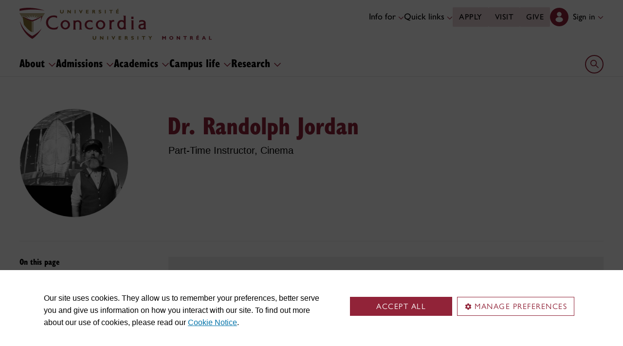

--- FILE ---
content_type: text/html;charset=utf8
request_url: https://www.concordia.ca/faculty/randolph-jordan.html
body_size: 25536
content:
<!DOCTYPE html PUBLIC "-//W3C//DTD XHTML 1.0 Strict//EN" "http://www.w3.org/TR/xhtml1/DTD/xhtml1-strict.dtd">
<html lang="en">
    <head>
    <meta charset="utf-8">
    <meta http-equiv="content-type" content="text/html; charset=UTF-8">
    <meta name="viewport" id="viewport" content="width=device-width, initial-scale=1.0">
    <meta name="robots" content="index,follow">
    <meta http-equiv="keywords" content="">
    <link rel="shortcut icon" href="/etc/designs/concordia/favicon.ico">
    <link rel="icon" type="image/png" sizes="32x32" href="/etc/designs/concordia/clientlibs/img/favicons/favicon-32x32.png">
    <link rel="icon" type="image/png" sizes="16x16" href="/etc/designs/concordia/clientlibs/img/favicons/favicon-16x16.png">
    <link rel="icon" type="image/png" sizes="192x192" href="/etc/designs/concordia/clientlibs/img/favicons/android-chrome-192x192.png">
    <link rel="apple-touch-icon" sizes="180x180" href="/etc/designs/concordia/clientlibs/img/favicons/apple-touch-icon.png">
    <link rel="manifest" crossorigin="use-credentials" href="/content/concordia/manifest.json">
    <link rel="mask-icon" href="/etc/designs/concordia/clientlibs/img/favicons/safari-pinned-tab.svg" color="#912338">
    <meta name="msapplication-TileColor" content="#912338">
    <meta name="theme-color" content="#912338">
    <link rel="canonical" href="https://www.concordia.ca/faculty/randolph-jordan.html"/>
    <title>Dr. Randolph Jordan - Concordia University</title>
    <meta name="internal-url" content="https://www.concordia.ca/faculty/randolph-jordan.html">
    <meta http-equiv="description" content="">
    <meta property="og:title" content="Dr. Randolph Jordan - Concordia University">
    <meta property="og:description" content="">
    <meta property="og:type" content="website">
    <meta property="og:image" content="https://www.concordia.ca/etc/designs/concordia/clientlibs/img/news-default.jpg">
    <meta property="og:image:alt" content="">
    <meta name="twitter:card" content="summary_large_image">
    <meta name="twitter:title" content="Dr. Randolph Jordan - Concordia University">
    <meta property="twitter:image:src" content="https://www.concordia.ca/etc/designs/concordia/clientlibs/img/news-default.jpg">
    <meta name="ts:path" content="content/shared/faculty">
    <link rel="preload" href="https://use.typekit.net/kmq6huc.css" as="style">
    <link rel="stylesheet" href="https://use.typekit.net/kmq6huc.css">
    <link rel="stylesheet" href="/etc/designs/concordia/clientlibs/vendor/bootstrap.min.24f75f0593b4daf33ef0203b04084356.css" type="text/css"/>
<link rel="stylesheet" href="/etc/designs/concordia/clientlibs/vendor/jquery-ui.min.7fb2f297bef3e44aaaa0b7ea0fc4cd4f.css" type="text/css"/>
<link rel="stylesheet" href="/etc/designs/concordia/concordia-master-clientlibs.min.7995ab42258172a486ac4d64e7f88292.css" type="text/css"/>
<script src="/etc/designs/concordia/clientlibs/vendor/bootstrap.min.fe96f9dd36170e0e5cdf9aeee3a03e99.js"></script>
<script src="/etc/designs/concordia/clientlibs/vendor/jquery.min.88fc740c0c81068c14c7431c45e9f4dc.js"></script>
<script src="/etc/designs/concordia/clientlibs/vendor/jquery-ui.min.f682feedd6ecc56f5db71cfdaa48a41f.js"></script>
<script src="/etc/designs/concordia/clientlibs/vendor/picturefill.min.893eed8d44a0e92621a02d4252223d82.js"></script>
<script src="/etc/designs/concordia/concordia-master-clientlibs.min.e0dc24ffc096edd97d31aa743d944128.js"></script>

        <script src="https://cscript-cdn-use.concordia.ca/loader.js"></script>
        <script>
            let languageCode = document.documentElement.lang;
            languageCode = languageCode.includes("fr") ? "fr" : "";
            var cassieSettings = {
                widgetProfileId: 1,
                languageCode: languageCode,
                licenseKey: "414E0D0E-BBCC-4D69-95C5-FE1D15F8C496",
                region: "use",
                environment: "production"
            };
            window.CassieWidgetLoader = new CassieWidgetLoaderModule(cassieSettings);

            document.addEventListener('CassieSubmitConsent',e=>{
                let cats=window.CassieWidgetLoader?.Widget?.widgetTemplate?.Categories||[],
                    map={},consent={analytics_storage:"denied",ad_storage:"denied",functionality_storage:"denied",security_storage:"denied"},
                    key={"Performance cookies":"analytics_storage","Marketing cookies":"ad_storage","Functional cookies":"functionality_storage","Strictly necessary cookies":"security_storage"},
                    eu="AT,BE,BG,CY,CZ,DE,DK,EE,ES,FI,FR,GR,HR,HU,IE,IT,LT,LU,LV,MT,NL,PL,PT,RO,SE,SI,SK,UK,CH".split(",");
                cats.forEach(cat=>cat.Cookies.forEach(c=>map[c.ChannelID]=key[cat.ChannelTypeParent||cat.ChannelType]));
                e.detail.forEach(p=>p.isOptIn&&map[p.channelId]&&(consent[map[p.channelId]]="granted"));
                fetch("https://ipapi.co/country/").then(r=>r.text()).then(c=>{
                    if (eu.includes(c)) {
                        clarity?.('consentv2',consent);
                        for (let [k,v] of Object.entries(consent)) clarity('set',`consent_`,v);
                    }
                });
            });
        </script>
</head>
    
<body class="concordia page basicpage ">
        <!-- Google Tag Manager -->
        <noscript><iframe src="//www.googletagmanager.com/ns.html?id=GTM-57BSZT"
        height="0" width="0" style="display:none;visibility:hidden"></iframe></noscript>
        <script>(function(w,d,s,l,i){w[l]=w[l]||[];w[l].push({'gtm.start':
        new Date().getTime(),event:'gtm.js'});var f=d.getElementsByTagName(s)[0],
        j=d.createElement(s),dl=l!='dataLayer'?'&l='+l:'';j.async=true;j.src=
        '//www.googletagmanager.com/gtm.js?id='+i+dl;f.parentNode.insertBefore(j,f);
        })(window,document,'script','dataLayer','GTM-57BSZT');</script>
        <!-- End Google Tag Manager -->
    <div id="boot">
        
    <header class="d-print-none">
        <a id="skip-to-main" class="btn btn-primary ga-skip-to-main-link" href="#content-main">Skip to main content</a>

        <div class="emergency-alert">
            <div class="c-alert">
<script>
    $(document).ready(function () {
        cAlert.init("emergency_alert", "See more", "See less");
    });
</script>
</div>

        </div>

        <div class="header-embed d-none">
            <div class="header-embed script parbase">
    <style>

#boot .program-content p, #boot .program-content li, #boot .program-content .xlarge-text, #boot .program-content .large-text {
    font-size: 20px !important;
    line-height: 1.6 !important;
}

#boot .program-content .btn-burgundy-arrow {
    font-size: var(--cds-font-size-125);
    line-height: var(--cds-font-line-height-label);
}

#boot .c-link-list ul.c-link-list--style-default a, 
#boot .c-link-list ol.c-link-list--style-default a {
    text-decoration-color: color-mix(in srgb,currentColor 30%,transparent) !important;
}

#boot .c-link-list ul.c-link-list--style-default a:hover, 
#boot .c-link-list ol.c-link-list--style-default a:hover {
    text-decoration-color: color-mix(in srgb,currentColor 100%,transparent) !important;
}

#boot .c-wysiwyg .rte ol li.xlarge-text::marker {
    font-size: 18px;
}

@media (min-width: 768px) {
#boot .c-wysiwyg .rte ol li.xlarge-text::marker {
    font-size: 20px;
}
}


#boot .faceted-search .filters .filter-category.fr {
    font-size: 16px;
}

#boot .c-faculty-profile__info h1 {
margin: 1rem 0 .2rem -2px;
font: 800 2.5rem 'gill-sans-nova-condensed',sans-serif !important;
letter-spacing: normal;
color: #912338;
}

#boot .c-faculty-profile__info ul li strong {
    font-weight: bold;
}

@media(min-width: 768px) {

#boot .c-faculty-profile__info h1 {
    margin-top: 0;
    font-size: 3.375rem !important;
}
}

#boot .c-faculty-profile__main-content h2 {
margin: 0 0 1.5rem 0;
font: 800 2.25rem 'gill-sans-nova-condensed',sans-serif !important;
letter-spacing: normal;
text-transform: none;
color: #000;
}

#boot .c-faculty-profile__content-block h3 {
margin-bottom: 1rem;
font: 800 1.5rem/1.2 'gill-sans-nova-condensed',sans-serif;
}

#boot .c-faculty-profile__profile-login h5 {
    font-weight: 600 !important;
}

@media(min-width: 768px) {
#boot .c-faculty-profile__profile-login h5 {
    font: normal 18px/24px Arial,sans-serif;
    color: #000;
}
}

#boot .x-panel-body .thumb-wrap {
    display: block !important;
    visibility: visible !important;
}

#boot h1.hero-title {
    letter-spacing: 0 !important;
}

#boot .btn.btn-simple {
    font-weight: var(--cds-font-weight-semi-bold) !important;
}

#boot .btn.btn-simple:hover {
    text-decoration-color: #912238 !important;
}

#boot .navbar-nav .btn {
    text-wrap: unset;
    text-wrap-mode: nowrap;
}

@media (min-width: 768px) {
#boot .important-date .text.col-12.col-md-10 {
    flex: 3 !important;
}

#boot .important-date .date.col-12.col-md-2 {
   flex: 1 !important;
}

}

#boot .btn.btn-simple-back {
    font-weight: var(--cds-font-weight-semi-bold) !important;
    font-size: var(--cds-font-size-125) !important;
    line-height: var(--cds-font-line-height-brand-lead) !important;
    font-family: var(--cds-font-family-brand) !important;
    color: black !important;
}

@media (min-width: 768px) {

#boot .btn.btn-simple-back {
    font-size: var(--cds-font-size-150) !important;
}

}

#boot .c-tfs__result-link {
    text-decoration: underline !important;
    text-underline-offset: 3px !important;
    text-decoration-thickness: 1px !important;
}

#boot .c-faculty-profile-list__list-item--gap {
    border-bottom: 1px solid var(--cds-border-color-primary) !important; 
}

#boot .hero .hero-subtitle, 
#boot .c-hero .hero-subtitle {
    margin: 1.5rem 0 0 0;
    font: 500 24px/32px 'gill-sans-nova',sans-serif;
    letter-spacing: .25px;
}


#boot .c-news-list p.c-card__title.c-card__title--xsmall.c-card__title--black {
    font: 500 22px/28px 'gill-sans-nova', sans-serif !important;
}

#boot .c-news-list .c-news-list__grid a.rss-link {
    display: flex !important;
    flex-direction: row !important;
    font-family: var(--cds-font-family-body) !important;
    font-size: var(--cds-font-size-050) !important;
    font-weight: normal;
    padding-top: .2rem;
}

#boot .c-news-list .c-news-list__grid .ci-rss {
    transform: translateY(3px);
}

@media(max-width: 767px) {
    #boot .c-news-list .c-news-list__grid .more-links a {
        margin: 0;
    }

    #boot .c-news-list .c-news-list__grid .more-links {
        display: flex;
        margin-bottom: .5rem;
        gap: .5rem;
    }
}

#boot .deep-footer-links button {
    font-size: 14px !important;
    font-weight: normal !important;
}

#boot .sr-only {
  position: absolute;
  width: 1px;
  height: 1px;
  padding: 0;
  margin: -1px;
  overflow: hidden;
  clip: rect(0, 0, 0, 0); /* For older browsers */
  white-space: nowrap; /* Prevent text from wrapping and breaking speech */
  border: 0;
}
</style>

<script>
document.addEventListener('DOMContentLoaded',()=>{window.location.href.includes('concordia.ca/faculty/ulf-hlobil.html')&&(document.querySelector('div#ppl-widget-container')?.parentElement?.classList.contains('text-collapsible__content')&&document.querySelector('div#ppl-widget-container').parentElement.classList.remove('text-collapsible__content'))});
</script>
</div>

        </div>

        
        <div class="c-header__sticky-wrapper">
            <div class="c-header__sticky-container">
                


<div class="c-header-top">
    <div class="c-header-top__container c-header-top__container--main">
        <div class="container width1200">
            <div class="c-header-top__concordia-logo-container c-header-top__concordia-logo-container--main">
                <a class="c-header-top__concordia-logo c-header-top__concordia-logo--main ga-c-header-top-concordia-logo" href="https://www.concordia.ca">
                        <img class="d-none d-xl-block" src="/etc/designs/concordia/clientlibs/img/logo-concordia-university-montreal.svg" alt="Concordia University">
                        <img class="d-block d-xl-none" src="/etc/designs/concordia/clientlibs/img/logo-concordia.svg" alt="Concordia University">
                </a>
            </div>
                <div class="c-header-top__courtesy-nav c-header-top__courtesy-nav--main c-header-top__courtesy-nav--hidden">
                        <div class="c-role-links-desktop dropdown">
                            <div class="dropdown">
                                <button class="btn dropdown-toggle dropdown-toggle--main" type="button" data-bs-toggle="dropdown" aria-expanded="false">
                                    Info for
                                    <span class="c-header-top__icon-chevron">
                                        <svg class="ci" role="presentation" aria-hidden="true">
                                            <use href="/etc/designs/concordia/clientlibs/img/svg-sprites.svg#ci-chevron-up"></use>
                                        </svg>
                                    </span>
                                </button>
                                <div class="dropdown-menu  dropdown-menu-start">
                                    <div class="container">
                                        <div class="row">
                                            <ul class="col" role="menu">
                                                <li role="presentation">
                                                    <a class="dropdown-item ga-c-role-links-desktop-link" role="menuitem" href="/admissions.html">Future students</a>
                                                </li>
                                                <li role="presentation">
                                                    <a class="dropdown-item ga-c-role-links-desktop-link" role="menuitem" href="/students.html">Current students</a>
                                                </li>
                                                <li role="presentation">
                                                    <a class="dropdown-item ga-c-role-links-desktop-link" role="menuitem" href="/alumni-friends.html">Alumni &amp; friends</a>
                                                </li>
                                                <li role="presentation">
                                                    <a class="dropdown-item ga-c-role-links-desktop-link" role="menuitem" href="https://hub.concordia.ca/carrefour.html">Faculty &amp; staff</a>
                                                </li>
                                                <li role="presentation">
                                                    <a class="dropdown-item ga-c-role-links-desktop-link" role="menuitem" href="/academics/experiential-learning/partners/hire-a-student.html">Employers</a>
                                                </li>
                                                <li role="presentation">
                                                    <a class="dropdown-item ga-c-role-links-desktop-link" role="menuitem" href="/parents.html">Parents</a>
                                                </li>
                                                <li role="presentation">
                                                    <a class="dropdown-item ga-c-role-links-desktop-link" role="menuitem" href="/news/media-relations.html">Media</a>
                                                </li>
                                            </ul>
                                        </div>
                                    </div>
                                </div>
                            </div>
                        </div>
                        <div class="c-quick-links-desktop dropdown">
                            <button class="btn dropdown-toggle dropdown-toggle--main" type="button" data-bs-toggle="dropdown" aria-expanded="false">
                                Quick links
                                <span class="c-header-top__icon-chevron">
                                    <svg class="ci" role="presentation" aria-hidden="true">
                                        <use href="/etc/designs/concordia/clientlibs/img/svg-sprites.svg#ci-chevron-up"></use>
                                    </svg>
                                </span>
                            </button>
                            <div class="dropdown-menu  dropdown-menu-end">
                                <div class="container">
                                    <div class="row row-cols-2">
                                        <ul class="col" role="menu"><li role="presentation"><a class="dropdown-item ga-c-quick-links-desktop-link" href="/students/undergraduate/welcome.html" role="menuitem">Undergraduate Welcome Guide</a></li><li role="presentation"><a class="dropdown-item ga-c-quick-links-desktop-link" href="/gradstudies/students/new.html" role="menuitem">Graduate Welcome Guide</a></li><li role="presentation"><a class="dropdown-item ga-c-quick-links-desktop-link" href="/events/academic-dates.html" role="menuitem">Academic dates</a></li><li role="presentation"><a class="dropdown-item ga-c-quick-links-desktop-link" href="/students.html" role="menuitem">Student Hub</a></li><li role="presentation"><a class="dropdown-item ga-c-quick-links-desktop-link" href="/students/birks.html" role="menuitem">Student Service Centre (Birks)</a></li><li role="presentation"><a class="dropdown-item ga-c-quick-links-desktop-link" href="/students/international.html" role="menuitem">International Students Office (ISO)</a></li><li role="presentation"><a class="dropdown-item ga-c-quick-links-desktop-link" href="/students/services/study-help-tutoring.html" role="menuitem">All academic resources</a></li></ul><ul class="col" role="menu"><li role="presentation"><a class="dropdown-item ga-c-quick-links-desktop-link" href="/it.html" role="menuitem">IT services</a></li><li role="presentation"><a class="dropdown-item ga-c-quick-links-desktop-link" href="https://library.concordia.ca/" role="menuitem">Library</a></li><li role="presentation"><a class="dropdown-item ga-c-quick-links-desktop-link" href="/campus-life/security.html" role="menuitem">Safety & prevention</a></li><li role="presentation"><a class="dropdown-item ga-c-quick-links-desktop-link" href="/students/exchanges/csep.html" role="menuitem">Exchanges & partnerships</a></li><li role="presentation"><a class="dropdown-item ga-c-quick-links-desktop-link" href="/print.html" role="menuitem">Printing</a></li><li role="presentation"><a class="dropdown-item ga-c-quick-links-desktop-link" href="/it/services/concordia-wireless-network.html" role="menuitem">Wi-Fi access</a></li><li role="presentation"><a class="dropdown-item ga-c-quick-links-desktop-link" href="/students/concordia-app.html" role="menuitem">Concordia app</a></li></ul>
                                    </div>
                                </div>
                            </div>
                        </div>
                        <div class="c-header-top__buttons">
                            <a class="btn btn--main ga-c-header-top-desktop-link" href="/admissions/apply-now.html">Apply</a>
                            <a class="btn btn--main ga-c-header-top-desktop-link" href="/admissions/visit.html">Visit</a>
                            <a class="btn btn--main ga-c-header-top-desktop-link" href="/alumni-friends/giving-to-concordia.html">Give</a>
                        </div>

                    
                    <div class="c-hub-menu c-hub-menu--main c-hub-menu--en dropdown"></div>
                        <button class="c-header-top__hamburger-btn navbar-toggler ga-c-header-top-hamburger-btn-mobile" type="button" aria-controls="c-navbar__offcanvas" aria-label="Toggle main menu">
                            <span class="c-header-top__hamburger-btn--open">
                                <svg class="ci" aria-label="open">
                                    <use href="/etc/designs/concordia/clientlibs/img/svg-sprites.svg#ci-hamburger"></use>
                                </svg>
                            </span>
                            <span class="c-header-top__hamburger-btn--close">
                                <svg class="ci" aria-label="Close">
                                    <use href="/etc/designs/concordia/clientlibs/img/svg-sprites.svg#ci-close-flat"></use>
                                </svg>
                            </span>
                        </button>
                </div>
        </div>
    </div>
</div>
                    

<div class="c-navbar ">
    <nav class="navbar navbar-expand-xl navbar--main" aria-label="Main navigation">
        <div class="container width1200">
            <div id="c-navbar__offcanvas" class="navbar-collapse offcanvas-collapse" tabindex="-1">

                
                
                
                <div class="c-site-search c-site-search--main focus-none" tabindex="-1">
                    <div class="container width1200 padding-keep position-relative">
                        <nav>
                            <div class="nav nav-tabs" role="tablist">
                                <button id="c-site-search__tab--concordia" class="nav-link active focus-custom--outline-offset-0" data-bs-toggle="tab" data-bs-target="#c-site-search__pane--concordia" aria-controls="c-site-search__pane--concordia" type="button" role="tab" aria-selected="true">Concordia</button>
                                    <button id="c-site-search__tab--directories" class="nav-link focus-custom--outline-offset-0" data-bs-toggle="tab" data-bs-target="#c-site-search__pane--directories" aria-controls="c-site-search__pane--directories" type="button" role="tab" aria-selected="false">Directories</button>
                            </div>
                        </nav>
                        <div class="tab-content">
                            <div id="c-site-search__pane--concordia" class="tab-pane show active" aria-labelledby="c-site-search__tab--concordia" role="tabpanel" tabindex="-1">
                                <form action="https://www.concordia.ca/search.html" method="get" role="search">
                                    <input id="c-site-search__url-private" type="hidden" value="https://hub.concordia.ca/carrefour/search.html">
                                    <div class="input-group">
                                        <input id="c-site-search__form--input-concordia" class="form-control focus-custom--outline-offset-0" name="q" type="text" placeholder="Search Concordia" aria-label="Search Concordia" aria-describedby="c-site-search__form--submit-concordia">
                                        <button id="c-site-search__form--submit-concordia" class="btn focus-custom--outline-offset-0" type="submit">
                                            <span class="visually-hidden">Search</span>
                                            <svg class="ci" role="presentation" aria-hidden="true">
                                                <use href="/etc/designs/concordia/clientlibs/img/svg-sprites.svg#ci-search"></use>
                                            </svg>
                                        </button>
                                    </div>
                                </form>
                            </div>
                                <div id="c-site-search__pane--directories" class="tab-pane" aria-labelledby="c-site-search__tab--directories" role="tabpanel" tabindex="-1">
                                    <form action="https://www.concordia.ca/directories.html" method="get" role="search">
                                        <input id="c-site-search__first_name" type="hidden" value="">
                                        <input id="c-site-search__last_name" type="hidden" value="">
                                        <div class="input-group">
                                            <input id="c-site-search__form--input-directories" class="form-control focus-custom--outline-offset-0" type="text" placeholder="Search Directories" aria-label="Search Directories" aria-describedby="c-site-search__form--submit-directories">
                                            <button id="c-site-search__form--submit-directories" class="btn focus-custom--outline-offset-0" type="submit">
                                                <span class="visually-hidden">Search</span>
                                                <svg class="ci" role="presentation" aria-hidden="true">
                                                    <use href="/etc/designs/concordia/clientlibs/img/svg-sprites.svg#ci-search"></use>
                                                </svg>
                                            </button>
                                        </div>
                                    </form>
                                </div>
                        </div>
                        <button class="c-site-search__btn-close btn btn-link" type="button">
                            Close
                            <span class="icon-close">
                                <svg class="ci" role="presentation">
                                    <use href="/etc/designs/concordia/clientlibs/img/svg-sprites.svg#ci-close"></use>
                                </svg>
                            </span>
                        </button>
                    </div>
                </div>
                

                
                <div class="c-mega-menu c-mega-menu--main ">
                        


<ul class="navbar-nav">
        <li>
            <button
                id="c-mega-menu__about"
                class="btn dropdown-toggle dropdown-toggle--main focus-custom--outline-offset-0"
                type="button"
                data-bs-toggle="dropdown"
                aria-expanded="false"
            >
                About
                <span class="c-mega-menu__icon-chevron c-mega-menu__icon-chevron--main">
                    <svg class="ci" role="presentation" aria-hidden="true">
                        <use href="/etc/designs/concordia/clientlibs/img/svg-sprites.svg#ci-chevron-up"></use>
                    </svg>
                </span>
            </button>
            <div class="dropdown-menu dropdown-menu--main">
                <div class="container width1200 padding-keep">
                    <div class="c-mega-menu__dropdown-links c-mega-menu__dropdown-links--main row row-cols-1 row-cols-xl-4">
                        <div class="col"><div class="c-mega-menu__dropdown-group"><button class="c-mega-menu__group-heading focus-custom--outline-offset-0" type="button" disabled data-bs-target="#c-mega-menu__collapse-about-concordia" aria-controls="c-mega-menu__collapse-about-concordia"><span>About Concordia</span><span class="c-mega-menu__group-heading-icon c-mega-menu__group-heading-icon--open"><svg class="ci" role="presentation" aria-label="Open"><use href="/etc/designs/concordia/clientlibs/img/svg-sprites.svg#ci-plus"></use></svg></span><span class="c-mega-menu__group-heading-icon c-mega-menu__group-heading-icon--close"><svg class="ci" role="presentation" aria-label="Close"><use href="/etc/designs/concordia/clientlibs/img/svg-sprites.svg#ci-minus"></use></svg></span></button><div id="c-mega-menu__collapse-about-concordia" class="collapse show"><ul role="menu"><li role="presentation"><a class="dropdown-item dropdown-item--main ga-c-mega-menu-dropdown-link" href="/about/fast-facts.html" role="menuitem">Concordia in numbers</a></li><li role="presentation"><a class="dropdown-item dropdown-item--main ga-c-mega-menu-dropdown-link" href="/about/administration-governance.html" role="menuitem">Administration &amp; governance</a></li><li role="presentation"><a class="dropdown-item dropdown-item--main ga-c-mega-menu-dropdown-link" href="/about/strategic-directions.html" role="menuitem">Strategic directions</a></li><li role="presentation"><a class="dropdown-item dropdown-item--main ga-c-mega-menu-dropdown-link" href="/about/rankings.html" role="menuitem">Rankings</a></li><li role="presentation"><a class="dropdown-item dropdown-item--main ga-c-mega-menu-dropdown-link" href="/about/history.html" role="menuitem">History</a></li><li role="presentation"><a class="dropdown-item dropdown-item--main ga-c-mega-menu-dropdown-link" href="/hr/jobs.html" role="menuitem">Working at Concordia</a></li></ul></div></div></div><div class="col"><div class="c-mega-menu__dropdown-group"><button class="c-mega-menu__group-heading focus-custom--outline-offset-0" type="button" disabled data-bs-target="#c-mega-menu__collapse-faculties" aria-controls="c-mega-menu__collapse-faculties"><span>Faculties</span><span class="c-mega-menu__group-heading-icon c-mega-menu__group-heading-icon--open"><svg class="ci" role="presentation" aria-label="Open"><use href="/etc/designs/concordia/clientlibs/img/svg-sprites.svg#ci-plus"></use></svg></span><span class="c-mega-menu__group-heading-icon c-mega-menu__group-heading-icon--close"><svg class="ci" role="presentation" aria-label="Close"><use href="/etc/designs/concordia/clientlibs/img/svg-sprites.svg#ci-minus"></use></svg></span></button><div id="c-mega-menu__collapse-faculties" class="collapse show"><ul role="menu"><li role="presentation"><a class="dropdown-item dropdown-item--main ga-c-mega-menu-dropdown-link" href="/artsci.html" role="menuitem">Faculty of Arts and Science</a></li><li role="presentation"><a class="dropdown-item dropdown-item--main ga-c-mega-menu-dropdown-link" href="/finearts.html" role="menuitem">Faculty of Fine Arts</a></li><li role="presentation"><a class="dropdown-item dropdown-item--main ga-c-mega-menu-dropdown-link" href="/ginacody.html" role="menuitem">Gina Cody School of Engineering and Computer Science</a></li><li role="presentation"><a class="dropdown-item dropdown-item--main ga-c-mega-menu-dropdown-link" href="/jmsb.html" role="menuitem">John Molson School of Business</a></li><li role="presentation"><a class="dropdown-item dropdown-item--main ga-c-mega-menu-dropdown-link" href="/gradstudies.html" role="menuitem">School of Graduate Studies</a></li><li role="presentation"><a class="dropdown-item dropdown-item--main ga-c-mega-menu-dropdown-link" href="/schoolofhealth.html" role="menuitem">School of Health</a></li></ul></div></div></div><div class="col"><div class="c-mega-menu__dropdown-group"><button class="c-mega-menu__group-heading focus-custom--outline-offset-0" type="button" disabled data-bs-target="#c-mega-menu__collapse-news-and-events" aria-controls="c-mega-menu__collapse-news-and-events"><span>News &amp; events</span><span class="c-mega-menu__group-heading-icon c-mega-menu__group-heading-icon--open"><svg class="ci" role="presentation" aria-label="Open"><use href="/etc/designs/concordia/clientlibs/img/svg-sprites.svg#ci-plus"></use></svg></span><span class="c-mega-menu__group-heading-icon c-mega-menu__group-heading-icon--close"><svg class="ci" role="presentation" aria-label="Close"><use href="/etc/designs/concordia/clientlibs/img/svg-sprites.svg#ci-minus"></use></svg></span></button><div id="c-mega-menu__collapse-news-and-events" class="collapse show"><ul role="menu"><li role="presentation"><a class="dropdown-item dropdown-item--main ga-c-mega-menu-dropdown-link" href="/news.html" role="menuitem">Latest news</a></li><li role="presentation"><a class="dropdown-item dropdown-item--main ga-c-mega-menu-dropdown-link" href="/events.html" role="menuitem">Event calendar</a></li><li role="presentation"><a class="dropdown-item dropdown-item--main ga-c-mega-menu-dropdown-link" href="/news/media-relations.html" role="menuitem">Media Relations</a></li></ul></div></div></div><div class="col"></div>
                    </div>
                    <div class="row">
                        <div class="col">
                            <div class="dropdown-menu__overview">
                                <a class="dropdown-menu__overview--link ga-c-mega-menu-overview-link" href="/about.html">
                                    About:  overview
                                    <span class="icon-arrow">
                                        <svg class="ci" role="presentation" aria-hidden="true">
                                            <use href="/etc/designs/concordia/clientlibs/img/svg-sprites.svg#ci-chevron-up"></use>
                                        </svg>
                                    </span>
                                </a>
                                <ul class="dropdown-menu__overview--utility-links" role="menu">
                                    <li role="presentation"><a class="ga-c-mega-menu-utility-links-desktop-link" href="/it.html" role="menuitem">IT services</a></li>
                                    <li role="presentation"><a class="ga-c-mega-menu-utility-links-desktop-link" href="https://library.concordia.ca/" role="menuitem">Library</a></li>
                                    <li role="presentation"><a class="ga-c-mega-menu-utility-links-desktop-link" href="/web/a-z.html" role="menuitem">A-Z index</a></li>
                                    <li role="presentation"><a class="ga-c-mega-menu-utility-links-desktop-link" href="/contact.html" role="menuitem">Contact us</a></li>
                                </ul>
                            </div>
                        </div>
                    </div>
                </div>
            </div>
        </li>
        <li>
            <button
                id="c-mega-menu__admissions"
                class="btn dropdown-toggle dropdown-toggle--main focus-custom--outline-offset-0"
                type="button"
                data-bs-toggle="dropdown"
                aria-expanded="false"
            >
                Admissions
                <span class="c-mega-menu__icon-chevron c-mega-menu__icon-chevron--main">
                    <svg class="ci" role="presentation" aria-hidden="true">
                        <use href="/etc/designs/concordia/clientlibs/img/svg-sprites.svg#ci-chevron-up"></use>
                    </svg>
                </span>
            </button>
            <div class="dropdown-menu dropdown-menu--main">
                <div class="container width1200 padding-keep">
                    <div class="c-mega-menu__dropdown-links c-mega-menu__dropdown-links--main row row-cols-1 row-cols-xl-4">
                        <div class="col"><div class="c-mega-menu__dropdown-group"><button class="c-mega-menu__group-heading focus-custom--outline-offset-0" type="button" disabled data-bs-target="#c-mega-menu__collapse-undergraduate" aria-controls="c-mega-menu__collapse-undergraduate"><span>Undergraduate</span><span class="c-mega-menu__group-heading-icon c-mega-menu__group-heading-icon--open"><svg class="ci" role="presentation" aria-label="Open"><use href="/etc/designs/concordia/clientlibs/img/svg-sprites.svg#ci-plus"></use></svg></span><span class="c-mega-menu__group-heading-icon c-mega-menu__group-heading-icon--close"><svg class="ci" role="presentation" aria-label="Close"><use href="/etc/designs/concordia/clientlibs/img/svg-sprites.svg#ci-minus"></use></svg></span></button><div id="c-mega-menu__collapse-undergraduate" class="collapse show"><ul role="menu"><li role="presentation"><a class="dropdown-item dropdown-item--main ga-c-mega-menu-dropdown-link" href="/admissions/undergraduate.html" role="menuitem">Admissions</a></li><li role="presentation"><a class="dropdown-item dropdown-item--main ga-c-mega-menu-dropdown-link" href="/admissions/undergraduate/programs.html" role="menuitem">Programs</a></li><li role="presentation"><a class="dropdown-item dropdown-item--main ga-c-mega-menu-dropdown-link" href="/academics/microprograms.html" role="menuitem">Microprograms</a></li><li role="presentation"><a class="dropdown-item dropdown-item--main ga-c-mega-menu-dropdown-link" href="/students/financial/tuition-fees.html" role="menuitem">Tuition &amp; fees</a></li><li role="presentation"><a class="dropdown-item dropdown-item--main ga-c-mega-menu-dropdown-link" href="/students/financial/scholarships-funding.html" role="menuitem">Scholarships &amp; funding</a></li><li role="presentation"><a class="dropdown-item dropdown-item--main ga-c-mega-menu-dropdown-link" href="/students/financial/loans.html" role="menuitem">Financial aid</a></li></ul></div></div></div><div class="col"><div class="c-mega-menu__dropdown-group"><button class="c-mega-menu__group-heading focus-custom--outline-offset-0" type="button" disabled data-bs-target="#c-mega-menu__collapse-graduate" aria-controls="c-mega-menu__collapse-graduate"><span>Graduate</span><span class="c-mega-menu__group-heading-icon c-mega-menu__group-heading-icon--open"><svg class="ci" role="presentation" aria-label="Open"><use href="/etc/designs/concordia/clientlibs/img/svg-sprites.svg#ci-plus"></use></svg></span><span class="c-mega-menu__group-heading-icon c-mega-menu__group-heading-icon--close"><svg class="ci" role="presentation" aria-label="Close"><use href="/etc/designs/concordia/clientlibs/img/svg-sprites.svg#ci-minus"></use></svg></span></button><div id="c-mega-menu__collapse-graduate" class="collapse show"><ul role="menu"><li role="presentation"><a class="dropdown-item dropdown-item--main ga-c-mega-menu-dropdown-link" href="/gradstudies/future-students.html" role="menuitem">Admissions</a></li><li role="presentation"><a class="dropdown-item dropdown-item--main ga-c-mega-menu-dropdown-link" href="/gradstudies/future-students/programs/discover-our-programs.html" role="menuitem">Programs</a></li><li role="presentation"><a class="dropdown-item dropdown-item--main ga-c-mega-menu-dropdown-link" href="/students/financial/tuition-fees.html" role="menuitem">Tuition &amp; fees</a></li><li role="presentation"><a class="dropdown-item dropdown-item--main ga-c-mega-menu-dropdown-link" href="/gradstudies/funding.html" role="menuitem">Awards &amp; funding</a></li><li role="presentation"><a class="dropdown-item dropdown-item--main ga-c-mega-menu-dropdown-link" href="/gradstudies/future-students/finance-your-studies.html" role="menuitem">Financial aid</a></li></ul></div></div></div><div class="col"><div class="c-mega-menu__dropdown-group"><button class="c-mega-menu__group-heading focus-custom--outline-offset-0" type="button" disabled data-bs-target="#c-mega-menu__collapse-tours-and-events" aria-controls="c-mega-menu__collapse-tours-and-events"><span>Tours &amp; events</span><span class="c-mega-menu__group-heading-icon c-mega-menu__group-heading-icon--open"><svg class="ci" role="presentation" aria-label="Open"><use href="/etc/designs/concordia/clientlibs/img/svg-sprites.svg#ci-plus"></use></svg></span><span class="c-mega-menu__group-heading-icon c-mega-menu__group-heading-icon--close"><svg class="ci" role="presentation" aria-label="Close"><use href="/etc/designs/concordia/clientlibs/img/svg-sprites.svg#ci-minus"></use></svg></span></button><div id="c-mega-menu__collapse-tours-and-events" class="collapse show"><ul role="menu"><li role="presentation"><a class="dropdown-item dropdown-item--main ga-c-mega-menu-dropdown-link" href="/admissions/visit.html#events" role="menuitem">Events &amp; information sessions</a></li><li role="presentation"><a class="dropdown-item dropdown-item--main ga-c-mega-menu-dropdown-link" href="/admissions/visit.html#tours" role="menuitem">Virtual &amp; guided tours</a></li><li role="presentation"><a class="dropdown-item dropdown-item--main ga-c-mega-menu-dropdown-link" href="/admissions/open-house.html" role="menuitem">Open House</a></li><li role="presentation"><a class="dropdown-item dropdown-item--main ga-c-mega-menu-dropdown-link" href="/admissions/visit.html#team" role="menuitem">Speak with a recruiter</a></li></ul></div></div></div><div class="col"><div class="c-mega-menu__dropdown-group"><button class="c-mega-menu__group-heading focus-custom--outline-offset-0" type="button" disabled data-bs-target="#c-mega-menu__collapse-international" aria-controls="c-mega-menu__collapse-international"><span>International</span><span class="c-mega-menu__group-heading-icon c-mega-menu__group-heading-icon--open"><svg class="ci" role="presentation" aria-label="Open"><use href="/etc/designs/concordia/clientlibs/img/svg-sprites.svg#ci-plus"></use></svg></span><span class="c-mega-menu__group-heading-icon c-mega-menu__group-heading-icon--close"><svg class="ci" role="presentation" aria-label="Close"><use href="/etc/designs/concordia/clientlibs/img/svg-sprites.svg#ci-minus"></use></svg></span></button><div id="c-mega-menu__collapse-international" class="collapse show"><ul role="menu"><li role="presentation"><a class="dropdown-item dropdown-item--main ga-c-mega-menu-dropdown-link" href="/international/students-from-abroad.html" role="menuitem">Students from abroad</a></li><li role="presentation"><a class="dropdown-item dropdown-item--main ga-c-mega-menu-dropdown-link" href="/admissions/english-language-proficiency.html" role="menuitem">English language proficiency</a></li></ul></div></div></div>
                    </div>
                    <div class="row">
                        <div class="col">
                            <div class="dropdown-menu__overview">
                                <a class="dropdown-menu__overview--link ga-c-mega-menu-overview-link" href="/admissions.html">
                                    Admissions:  overview
                                    <span class="icon-arrow">
                                        <svg class="ci" role="presentation" aria-hidden="true">
                                            <use href="/etc/designs/concordia/clientlibs/img/svg-sprites.svg#ci-chevron-up"></use>
                                        </svg>
                                    </span>
                                </a>
                                <ul class="dropdown-menu__overview--utility-links" role="menu">
                                    <li role="presentation"><a class="ga-c-mega-menu-utility-links-desktop-link" href="/it.html" role="menuitem">IT services</a></li>
                                    <li role="presentation"><a class="ga-c-mega-menu-utility-links-desktop-link" href="https://library.concordia.ca/" role="menuitem">Library</a></li>
                                    <li role="presentation"><a class="ga-c-mega-menu-utility-links-desktop-link" href="/web/a-z.html" role="menuitem">A-Z index</a></li>
                                    <li role="presentation"><a class="ga-c-mega-menu-utility-links-desktop-link" href="/contact.html" role="menuitem">Contact us</a></li>
                                </ul>
                            </div>
                        </div>
                    </div>
                </div>
            </div>
        </li>
        <li>
            <button
                id="c-mega-menu__academics"
                class="btn dropdown-toggle dropdown-toggle--main focus-custom--outline-offset-0"
                type="button"
                data-bs-toggle="dropdown"
                aria-expanded="false"
            >
                Academics
                <span class="c-mega-menu__icon-chevron c-mega-menu__icon-chevron--main">
                    <svg class="ci" role="presentation" aria-hidden="true">
                        <use href="/etc/designs/concordia/clientlibs/img/svg-sprites.svg#ci-chevron-up"></use>
                    </svg>
                </span>
            </button>
            <div class="dropdown-menu dropdown-menu--main">
                <div class="container width1200 padding-keep">
                    <div class="c-mega-menu__dropdown-links c-mega-menu__dropdown-links--main row row-cols-1 row-cols-xl-4">
                        <div class="col"><div class="c-mega-menu__dropdown-group"><button class="c-mega-menu__group-heading focus-custom--outline-offset-0" type="button" disabled data-bs-target="#c-mega-menu__collapse-programs" aria-controls="c-mega-menu__collapse-programs"><span>Programs</span><span class="c-mega-menu__group-heading-icon c-mega-menu__group-heading-icon--open"><svg class="ci" role="presentation" aria-label="Open"><use href="/etc/designs/concordia/clientlibs/img/svg-sprites.svg#ci-plus"></use></svg></span><span class="c-mega-menu__group-heading-icon c-mega-menu__group-heading-icon--close"><svg class="ci" role="presentation" aria-label="Close"><use href="/etc/designs/concordia/clientlibs/img/svg-sprites.svg#ci-minus"></use></svg></span></button><div id="c-mega-menu__collapse-programs" class="collapse show"><ul role="menu"><li role="presentation"><a class="dropdown-item dropdown-item--main ga-c-mega-menu-dropdown-link" href="/academics/undergraduate.html" role="menuitem">Undergraduate programs</a></li><li role="presentation"><a class="dropdown-item dropdown-item--main ga-c-mega-menu-dropdown-link" href="/academics/microprograms.html" role="menuitem">Undergraduate microprograms</a></li><li role="presentation"><a class="dropdown-item dropdown-item--main ga-c-mega-menu-dropdown-link" href="/academics/graduate.html" role="menuitem">Graduate programs</a></li></ul></div></div><div class="c-mega-menu__dropdown-group"><button class="c-mega-menu__group-heading focus-custom--outline-offset-0" type="button" disabled data-bs-target="#c-mega-menu__collapse-academic-advising" aria-controls="c-mega-menu__collapse-academic-advising"><span>Academic advising</span><span class="c-mega-menu__group-heading-icon c-mega-menu__group-heading-icon--open"><svg class="ci" role="presentation" aria-label="Open"><use href="/etc/designs/concordia/clientlibs/img/svg-sprites.svg#ci-plus"></use></svg></span><span class="c-mega-menu__group-heading-icon c-mega-menu__group-heading-icon--close"><svg class="ci" role="presentation" aria-label="Close"><use href="/etc/designs/concordia/clientlibs/img/svg-sprites.svg#ci-minus"></use></svg></span></button><div id="c-mega-menu__collapse-academic-advising" class="collapse show"><ul role="menu"><li role="presentation"><a class="dropdown-item dropdown-item--main ga-c-mega-menu-dropdown-link" href="/students/registration/advising.html" role="menuitem">Undergraduate advising</a></li><li role="presentation"><a class="dropdown-item dropdown-item--main ga-c-mega-menu-dropdown-link" href="/students/registration.html#graduate" role="menuitem">Graduate advising</a></li><li role="presentation"><a class="dropdown-item dropdown-item--main ga-c-mega-menu-dropdown-link" href="/students/birks.html" role="menuitem">Birks Student Service Centre</a></li></ul></div></div></div><div class="col"><div class="c-mega-menu__dropdown-group"><button class="c-mega-menu__group-heading focus-custom--outline-offset-0" type="button" disabled data-bs-target="#c-mega-menu__collapse-co-op-and-experiential-learning" aria-controls="c-mega-menu__collapse-co-op-and-experiential-learning"><span>Co-op &amp; experiential learning</span><span class="c-mega-menu__group-heading-icon c-mega-menu__group-heading-icon--open"><svg class="ci" role="presentation" aria-label="Open"><use href="/etc/designs/concordia/clientlibs/img/svg-sprites.svg#ci-plus"></use></svg></span><span class="c-mega-menu__group-heading-icon c-mega-menu__group-heading-icon--close"><svg class="ci" role="presentation" aria-label="Close"><use href="/etc/designs/concordia/clientlibs/img/svg-sprites.svg#ci-minus"></use></svg></span></button><div id="c-mega-menu__collapse-co-op-and-experiential-learning" class="collapse show"><ul role="menu"><li role="presentation"><a class="dropdown-item dropdown-item--main ga-c-mega-menu-dropdown-link" href="/academics/experiential-learning.html" role="menuitem">Experiential learning</a></li><li role="presentation"><a class="dropdown-item dropdown-item--main ga-c-mega-menu-dropdown-link" href="/academics/co-op.html" role="menuitem">Co-operative education</a></li><li role="presentation"><a class="dropdown-item dropdown-item--main ga-c-mega-menu-dropdown-link" href="/students/exchanges.html" role="menuitem">Study abroad</a></li></ul></div></div><div class="c-mega-menu__dropdown-group"><button class="c-mega-menu__group-heading focus-custom--outline-offset-0" type="button" disabled data-bs-target="#c-mega-menu__collapse-courses" aria-controls="c-mega-menu__collapse-courses"><span>Courses</span><span class="c-mega-menu__group-heading-icon c-mega-menu__group-heading-icon--open"><svg class="ci" role="presentation" aria-label="Open"><use href="/etc/designs/concordia/clientlibs/img/svg-sprites.svg#ci-plus"></use></svg></span><span class="c-mega-menu__group-heading-icon c-mega-menu__group-heading-icon--close"><svg class="ci" role="presentation" aria-label="Close"><use href="/etc/designs/concordia/clientlibs/img/svg-sprites.svg#ci-minus"></use></svg></span></button><div id="c-mega-menu__collapse-courses" class="collapse show"><ul role="menu"><li role="presentation"><a class="dropdown-item dropdown-item--main ga-c-mega-menu-dropdown-link" href="https://campus.concordia.ca/psc/pscsprd/EMPLOYEE/SA/c/CU_EXT.CU_CLASS_SEARCH.GBL" role="menuitem">Course search</a></li><li role="presentation"><a class="dropdown-item dropdown-item--main ga-c-mega-menu-dropdown-link" href="/academics/online-courses.html" role="menuitem">Online courses (eConcordia)</a></li><li role="presentation"><a class="dropdown-item dropdown-item--main ga-c-mega-menu-dropdown-link" href="/academics/undergraduate/calendar.html" role="menuitem">Undergraduate Calendar</a></li><li role="presentation"><a class="dropdown-item dropdown-item--main ga-c-mega-menu-dropdown-link" href="/academics/graduate/calendar/current.html" role="menuitem">Graduate Calendar</a></li></ul></div></div></div><div class="col"><div class="c-mega-menu__dropdown-group"><button class="c-mega-menu__group-heading focus-custom--outline-offset-0" type="button" disabled data-bs-target="#c-mega-menu__collapse-professional-and-executive-education" aria-controls="c-mega-menu__collapse-professional-and-executive-education"><span>Professional &amp; executive education</span><span class="c-mega-menu__group-heading-icon c-mega-menu__group-heading-icon--open"><svg class="ci" role="presentation" aria-label="Open"><use href="/etc/designs/concordia/clientlibs/img/svg-sprites.svg#ci-plus"></use></svg></span><span class="c-mega-menu__group-heading-icon c-mega-menu__group-heading-icon--close"><svg class="ci" role="presentation" aria-label="Close"><use href="/etc/designs/concordia/clientlibs/img/svg-sprites.svg#ci-minus"></use></svg></span></button><div id="c-mega-menu__collapse-professional-and-executive-education" class="collapse show"><ul role="menu"><li role="presentation"><a class="dropdown-item dropdown-item--main ga-c-mega-menu-dropdown-link" href="/jmsb/executive-education.html" role="menuitem">John Molson Executive Centre</a></li><li role="presentation"><a class="dropdown-item dropdown-item--main ga-c-mega-menu-dropdown-link" href="/cce/corporate-training.html" role="menuitem">Corporate training (CCE)</a></li><li role="presentation"><a class="dropdown-item dropdown-item--main ga-c-mega-menu-dropdown-link" href="/jmsb/executive-education/programs/coaching.html" role="menuitem">Coaching certifications</a></li></ul></div></div><div class="c-mega-menu__dropdown-group"><button class="c-mega-menu__group-heading focus-custom--outline-offset-0" type="button" disabled data-bs-target="#c-mega-menu__collapse-continuing-education" aria-controls="c-mega-menu__collapse-continuing-education"><span>Continuing education</span><span class="c-mega-menu__group-heading-icon c-mega-menu__group-heading-icon--open"><svg class="ci" role="presentation" aria-label="Open"><use href="/etc/designs/concordia/clientlibs/img/svg-sprites.svg#ci-plus"></use></svg></span><span class="c-mega-menu__group-heading-icon c-mega-menu__group-heading-icon--close"><svg class="ci" role="presentation" aria-label="Close"><use href="/etc/designs/concordia/clientlibs/img/svg-sprites.svg#ci-minus"></use></svg></span></button><div id="c-mega-menu__collapse-continuing-education" class="collapse show"><ul role="menu"><li role="presentation"><a class="dropdown-item dropdown-item--main ga-c-mega-menu-dropdown-link" href="/cce/courses/search.html" role="menuitem">Courses &amp; workshops</a></li><li role="presentation"><a class="dropdown-item dropdown-item--main ga-c-mega-menu-dropdown-link" href="/cce/programs.html" role="menuitem">Programs</a></li></ul></div></div></div><div class="col"><div class="c-mega-menu__dropdown-group"><button class="c-mega-menu__group-heading focus-custom--outline-offset-0" type="button" disabled data-bs-target="#c-mega-menu__collapse-student-support" aria-controls="c-mega-menu__collapse-student-support"><span>Student support</span><span class="c-mega-menu__group-heading-icon c-mega-menu__group-heading-icon--open"><svg class="ci" role="presentation" aria-label="Open"><use href="/etc/designs/concordia/clientlibs/img/svg-sprites.svg#ci-plus"></use></svg></span><span class="c-mega-menu__group-heading-icon c-mega-menu__group-heading-icon--close"><svg class="ci" role="presentation" aria-label="Close"><use href="/etc/designs/concordia/clientlibs/img/svg-sprites.svg#ci-minus"></use></svg></span></button><div id="c-mega-menu__collapse-student-support" class="collapse show"><ul role="menu"><li role="presentation"><a class="dropdown-item dropdown-item--main ga-c-mega-menu-dropdown-link" href="/fr/etudiants/espace-franco.html" role="menuitem">Francophone Student Centre</a></li><li role="presentation"><a class="dropdown-item dropdown-item--main ga-c-mega-menu-dropdown-link" href="/students/international.html" role="menuitem">International Students Office (ISO)</a></li><li role="presentation"><a class="dropdown-item dropdown-item--main ga-c-mega-menu-dropdown-link" href="/students/accessibility.html" role="menuitem">Access Centre for Students with Disabilities</a></li><li role="presentation"><a class="dropdown-item dropdown-item--main ga-c-mega-menu-dropdown-link" href="/students/noula.html" role="menuitem">NouLa Black Student Centre</a></li><li role="presentation"><a class="dropdown-item dropdown-item--main ga-c-mega-menu-dropdown-link" href="/students/otsenhakta.html" role="menuitem">Otsenhákta Student Centre</a></li><li role="presentation"><a class="dropdown-item dropdown-item--main ga-c-mega-menu-dropdown-link" href="/gradstudies/professional-skills.html" role="menuitem">GradProSkills</a></li><li role="presentation"><a class="dropdown-item dropdown-item--main ga-c-mega-menu-dropdown-link" href="/succeeding-in-french.html" role="menuitem">Succeeding in French</a></li><li role="presentation"><a class="dropdown-item dropdown-item--main ga-c-mega-menu-dropdown-link" href="/students/success.html" role="menuitem">Student Success Centre</a></li></ul></div></div></div>
                    </div>
                    <div class="row">
                        <div class="col">
                            <div class="dropdown-menu__overview">
                                <a class="dropdown-menu__overview--link ga-c-mega-menu-overview-link" href="/academics.html">
                                    Academics:  overview
                                    <span class="icon-arrow">
                                        <svg class="ci" role="presentation" aria-hidden="true">
                                            <use href="/etc/designs/concordia/clientlibs/img/svg-sprites.svg#ci-chevron-up"></use>
                                        </svg>
                                    </span>
                                </a>
                                <ul class="dropdown-menu__overview--utility-links" role="menu">
                                    <li role="presentation"><a class="ga-c-mega-menu-utility-links-desktop-link" href="/it.html" role="menuitem">IT services</a></li>
                                    <li role="presentation"><a class="ga-c-mega-menu-utility-links-desktop-link" href="https://library.concordia.ca/" role="menuitem">Library</a></li>
                                    <li role="presentation"><a class="ga-c-mega-menu-utility-links-desktop-link" href="/web/a-z.html" role="menuitem">A-Z index</a></li>
                                    <li role="presentation"><a class="ga-c-mega-menu-utility-links-desktop-link" href="/contact.html" role="menuitem">Contact us</a></li>
                                </ul>
                            </div>
                        </div>
                    </div>
                </div>
            </div>
        </li>
        <li>
            <button
                id="c-mega-menu__campus-life"
                class="btn dropdown-toggle dropdown-toggle--main focus-custom--outline-offset-0"
                type="button"
                data-bs-toggle="dropdown"
                aria-expanded="false"
            >
                Campus life
                <span class="c-mega-menu__icon-chevron c-mega-menu__icon-chevron--main">
                    <svg class="ci" role="presentation" aria-hidden="true">
                        <use href="/etc/designs/concordia/clientlibs/img/svg-sprites.svg#ci-chevron-up"></use>
                    </svg>
                </span>
            </button>
            <div class="dropdown-menu dropdown-menu--main">
                <div class="container width1200 padding-keep">
                    <div class="c-mega-menu__dropdown-links c-mega-menu__dropdown-links--main row row-cols-1 row-cols-xl-4">
                        <div class="col"><div class="c-mega-menu__dropdown-group"><button class="c-mega-menu__group-heading focus-custom--outline-offset-0" type="button" disabled data-bs-target="#c-mega-menu__collapse-student-life" aria-controls="c-mega-menu__collapse-student-life"><span>Student life</span><span class="c-mega-menu__group-heading-icon c-mega-menu__group-heading-icon--open"><svg class="ci" role="presentation" aria-label="Open"><use href="/etc/designs/concordia/clientlibs/img/svg-sprites.svg#ci-plus"></use></svg></span><span class="c-mega-menu__group-heading-icon c-mega-menu__group-heading-icon--close"><svg class="ci" role="presentation" aria-label="Close"><use href="/etc/designs/concordia/clientlibs/img/svg-sprites.svg#ci-minus"></use></svg></span></button><div id="c-mega-menu__collapse-student-life" class="collapse show"><ul role="menu"><li role="presentation"><a class="dropdown-item dropdown-item--main ga-c-mega-menu-dropdown-link" href="/students/life/all-groups.html" role="menuitem">Student associations &amp; groups</a></li><li role="presentation"><a class="dropdown-item dropdown-item--main ga-c-mega-menu-dropdown-link" href="/students/life/community-engagement.html" role="menuitem">Community involvement</a></li><li role="presentation"><a class="dropdown-item dropdown-item--main ga-c-mega-menu-dropdown-link" href="/students/life/volunteering-experiential-learning.html" role="menuitem">Volunteering &amp; experiential learning</a></li><li role="presentation"><a class="dropdown-item dropdown-item--main ga-c-mega-menu-dropdown-link" href="/students/financial/employment/jobs.html" role="menuitem">Jobs on campus</a></li><li role="presentation"><a class="dropdown-item dropdown-item--main ga-c-mega-menu-dropdown-link" href="/book-stop.html" role="menuitem">Book Stop</a></li><li role="presentation"><a class="dropdown-item dropdown-item--main ga-c-mega-menu-dropdown-link" href="/students/life.html" role="menuitem">Student life overview</a></li></ul></div></div><div class="c-mega-menu__dropdown-group"><button class="c-mega-menu__group-heading focus-custom--outline-offset-0" type="button" disabled data-bs-target="#c-mega-menu__collapse-safety-and-prevention" aria-controls="c-mega-menu__collapse-safety-and-prevention"><span>Safety &amp; prevention</span><span class="c-mega-menu__group-heading-icon c-mega-menu__group-heading-icon--open"><svg class="ci" role="presentation" aria-label="Open"><use href="/etc/designs/concordia/clientlibs/img/svg-sprites.svg#ci-plus"></use></svg></span><span class="c-mega-menu__group-heading-icon c-mega-menu__group-heading-icon--close"><svg class="ci" role="presentation" aria-label="Close"><use href="/etc/designs/concordia/clientlibs/img/svg-sprites.svg#ci-minus"></use></svg></span></button><div id="c-mega-menu__collapse-safety-and-prevention" class="collapse show"><ul role="menu"><li role="presentation"><a class="dropdown-item dropdown-item--main ga-c-mega-menu-dropdown-link" href="/campus-life/security.html" role="menuitem">Safety and prevention services</a></li><li role="presentation"><a class="dropdown-item dropdown-item--main ga-c-mega-menu-dropdown-link" href="/campus-life/safety.html" role="menuitem">Environmental health &amp; safety (EHS)</a></li></ul></div></div></div><div class="col"><div class="c-mega-menu__dropdown-group"><button class="c-mega-menu__group-heading focus-custom--outline-offset-0" type="button" disabled data-bs-target="#c-mega-menu__collapse-campus-maps-and-buildings" aria-controls="c-mega-menu__collapse-campus-maps-and-buildings"><span>Campus maps &amp; buildings</span><span class="c-mega-menu__group-heading-icon c-mega-menu__group-heading-icon--open"><svg class="ci" role="presentation" aria-label="Open"><use href="/etc/designs/concordia/clientlibs/img/svg-sprites.svg#ci-plus"></use></svg></span><span class="c-mega-menu__group-heading-icon c-mega-menu__group-heading-icon--close"><svg class="ci" role="presentation" aria-label="Close"><use href="/etc/designs/concordia/clientlibs/img/svg-sprites.svg#ci-minus"></use></svg></span></button><div id="c-mega-menu__collapse-campus-maps-and-buildings" class="collapse show"><ul role="menu"><li role="presentation"><a class="dropdown-item dropdown-item--main ga-c-mega-menu-dropdown-link" href="/maps/sgw-campus.html" role="menuitem">SGW Campus</a></li><li role="presentation"><a class="dropdown-item dropdown-item--main ga-c-mega-menu-dropdown-link" href="/maps/loyola-campus.html" role="menuitem">Loyola Campus</a></li><li role="presentation"><a class="dropdown-item dropdown-item--main ga-c-mega-menu-dropdown-link" href="/maps/shuttle-bus.html" role="menuitem">Shuttle bus</a></li><li role="presentation"><a class="dropdown-item dropdown-item--main ga-c-mega-menu-dropdown-link" href="/campus-life/life-in-montreal/getting-to-campus.html" role="menuitem">Transportation</a></li><li role="presentation"><a class="dropdown-item dropdown-item--main ga-c-mega-menu-dropdown-link" href="/maps/parking.html" role="menuitem">Parking</a></li></ul></div></div><div class="c-mega-menu__dropdown-group"><button class="c-mega-menu__group-heading focus-custom--outline-offset-0" type="button" disabled data-bs-target="#c-mega-menu__collapse-living-in-montreal" aria-controls="c-mega-menu__collapse-living-in-montreal"><span>Living in Montreal</span><span class="c-mega-menu__group-heading-icon c-mega-menu__group-heading-icon--open"><svg class="ci" role="presentation" aria-label="Open"><use href="/etc/designs/concordia/clientlibs/img/svg-sprites.svg#ci-plus"></use></svg></span><span class="c-mega-menu__group-heading-icon c-mega-menu__group-heading-icon--close"><svg class="ci" role="presentation" aria-label="Close"><use href="/etc/designs/concordia/clientlibs/img/svg-sprites.svg#ci-minus"></use></svg></span></button><div id="c-mega-menu__collapse-living-in-montreal" class="collapse show"><ul role="menu"><li role="presentation"><a class="dropdown-item dropdown-item--main ga-c-mega-menu-dropdown-link" href="/campus-life/life-in-montreal.html" role="menuitem">Life in Montreal</a></li><li role="presentation"><a class="dropdown-item dropdown-item--main ga-c-mega-menu-dropdown-link" href="/students/housing.html" role="menuitem">Residences &amp; housing</a></li><li role="presentation"><a class="dropdown-item dropdown-item--main ga-c-mega-menu-dropdown-link" href="/campus-life/food-dining.html" role="menuitem">Food &amp; dining</a></li></ul></div></div></div><div class="col"><div class="c-mega-menu__dropdown-group"><button class="c-mega-menu__group-heading focus-custom--outline-offset-0" type="button" disabled data-bs-target="#c-mega-menu__collapse-health-and-wellness" aria-controls="c-mega-menu__collapse-health-and-wellness"><span>Health &amp; wellness</span><span class="c-mega-menu__group-heading-icon c-mega-menu__group-heading-icon--open"><svg class="ci" role="presentation" aria-label="Open"><use href="/etc/designs/concordia/clientlibs/img/svg-sprites.svg#ci-plus"></use></svg></span><span class="c-mega-menu__group-heading-icon c-mega-menu__group-heading-icon--close"><svg class="ci" role="presentation" aria-label="Close"><use href="/etc/designs/concordia/clientlibs/img/svg-sprites.svg#ci-minus"></use></svg></span></button><div id="c-mega-menu__collapse-health-and-wellness" class="collapse show"><ul role="menu"><li role="presentation"><a class="dropdown-item dropdown-item--main ga-c-mega-menu-dropdown-link" href="/health/medical.html" role="menuitem">Medical care</a></li><li role="presentation"><a class="dropdown-item dropdown-item--main ga-c-mega-menu-dropdown-link" href="/health/mental-health.html" role="menuitem">Mental health</a></li><li role="presentation"><a class="dropdown-item dropdown-item--main ga-c-mega-menu-dropdown-link" href="/health.html" role="menuitem">Health &amp; wellness overview</a></li></ul></div></div><div class="c-mega-menu__dropdown-group"><button class="c-mega-menu__group-heading focus-custom--outline-offset-0" type="button" disabled data-bs-target="#c-mega-menu__collapse-accessibility" aria-controls="c-mega-menu__collapse-accessibility"><span>Accessibility</span><span class="c-mega-menu__group-heading-icon c-mega-menu__group-heading-icon--open"><svg class="ci" role="presentation" aria-label="Open"><use href="/etc/designs/concordia/clientlibs/img/svg-sprites.svg#ci-plus"></use></svg></span><span class="c-mega-menu__group-heading-icon c-mega-menu__group-heading-icon--close"><svg class="ci" role="presentation" aria-label="Close"><use href="/etc/designs/concordia/clientlibs/img/svg-sprites.svg#ci-minus"></use></svg></span></button><div id="c-mega-menu__collapse-accessibility" class="collapse show"><ul role="menu"><li role="presentation"><a class="dropdown-item dropdown-item--main ga-c-mega-menu-dropdown-link" href="/accessibility.html" role="menuitem">Accessibility hub</a></li><li role="presentation"><a class="dropdown-item dropdown-item--main ga-c-mega-menu-dropdown-link" href="/students/accessibility.html" role="menuitem">Access Centre for Students with Disabilities</a></li><li role="presentation"><a class="dropdown-item dropdown-item--main ga-c-mega-menu-dropdown-link" href="/maps/buildings/inclusive-washrooms.html" role="menuitem">Inclusive washrooms</a></li></ul></div></div></div><div class="col"><div class="c-mega-menu__dropdown-group"><button class="c-mega-menu__group-heading focus-custom--outline-offset-0" type="button" disabled data-bs-target="#c-mega-menu__collapse-sports-and-recreation" aria-controls="c-mega-menu__collapse-sports-and-recreation"><span>Sports &amp; recreation</span><span class="c-mega-menu__group-heading-icon c-mega-menu__group-heading-icon--open"><svg class="ci" role="presentation" aria-label="Open"><use href="/etc/designs/concordia/clientlibs/img/svg-sprites.svg#ci-plus"></use></svg></span><span class="c-mega-menu__group-heading-icon c-mega-menu__group-heading-icon--close"><svg class="ci" role="presentation" aria-label="Close"><use href="/etc/designs/concordia/clientlibs/img/svg-sprites.svg#ci-minus"></use></svg></span></button><div id="c-mega-menu__collapse-sports-and-recreation" class="collapse show"><ul role="menu"><li role="presentation"><a class="dropdown-item dropdown-item--main ga-c-mega-menu-dropdown-link" href="https://www.concordia.ca/campus-life/stingers.html" role="menuitem">University athletics – Stingers</a></li><li role="presentation"><a class="dropdown-item dropdown-item--main ga-c-mega-menu-dropdown-link" href="/campus-life/recreation.html" role="menuitem">Recreation, sports &amp; fitness</a></li></ul></div></div><div class="c-mega-menu__dropdown-group"><button class="c-mega-menu__group-heading focus-custom--outline-offset-0" type="button" disabled data-bs-target="#c-mega-menu__collapse-arts-at-concordia" aria-controls="c-mega-menu__collapse-arts-at-concordia"><span>Arts at Concordia</span><span class="c-mega-menu__group-heading-icon c-mega-menu__group-heading-icon--open"><svg class="ci" role="presentation" aria-label="Open"><use href="/etc/designs/concordia/clientlibs/img/svg-sprites.svg#ci-plus"></use></svg></span><span class="c-mega-menu__group-heading-icon c-mega-menu__group-heading-icon--close"><svg class="ci" role="presentation" aria-label="Close"><use href="/etc/designs/concordia/clientlibs/img/svg-sprites.svg#ci-minus"></use></svg></span></button><div id="c-mega-menu__collapse-arts-at-concordia" class="collapse show"><ul role="menu"><li role="presentation"><a class="dropdown-item dropdown-item--main ga-c-mega-menu-dropdown-link" href="/arts/galleries.html" role="menuitem">Art galleries</a></li><li role="presentation"><a class="dropdown-item dropdown-item--main ga-c-mega-menu-dropdown-link" href="/arts/venues.html" role="menuitem">Performance venues</a></li><li role="presentation"><a class="dropdown-item dropdown-item--main ga-c-mega-menu-dropdown-link" href="/arts/public-art.html" role="menuitem">Public art</a></li><li role="presentation"><a class="dropdown-item dropdown-item--main ga-c-mega-menu-dropdown-link" href="/arts.html" role="menuitem">Arts &amp; culture overview</a></li></ul></div></div></div>
                    </div>
                    <div class="row">
                        <div class="col">
                            <div class="dropdown-menu__overview">
                                <a class="dropdown-menu__overview--link ga-c-mega-menu-overview-link" href="/campus-life.html">
                                    Campus life:  overview
                                    <span class="icon-arrow">
                                        <svg class="ci" role="presentation" aria-hidden="true">
                                            <use href="/etc/designs/concordia/clientlibs/img/svg-sprites.svg#ci-chevron-up"></use>
                                        </svg>
                                    </span>
                                </a>
                                <ul class="dropdown-menu__overview--utility-links" role="menu">
                                    <li role="presentation"><a class="ga-c-mega-menu-utility-links-desktop-link" href="/it.html" role="menuitem">IT services</a></li>
                                    <li role="presentation"><a class="ga-c-mega-menu-utility-links-desktop-link" href="https://library.concordia.ca/" role="menuitem">Library</a></li>
                                    <li role="presentation"><a class="ga-c-mega-menu-utility-links-desktop-link" href="/web/a-z.html" role="menuitem">A-Z index</a></li>
                                    <li role="presentation"><a class="ga-c-mega-menu-utility-links-desktop-link" href="/contact.html" role="menuitem">Contact us</a></li>
                                </ul>
                            </div>
                        </div>
                    </div>
                </div>
            </div>
        </li>
        <li>
            <button
                id="c-mega-menu__research"
                class="btn dropdown-toggle dropdown-toggle--main focus-custom--outline-offset-0"
                type="button"
                data-bs-toggle="dropdown"
                aria-expanded="false"
            >
                Research
                <span class="c-mega-menu__icon-chevron c-mega-menu__icon-chevron--main">
                    <svg class="ci" role="presentation" aria-hidden="true">
                        <use href="/etc/designs/concordia/clientlibs/img/svg-sprites.svg#ci-chevron-up"></use>
                    </svg>
                </span>
            </button>
            <div class="dropdown-menu dropdown-menu--main">
                <div class="container width1200 padding-keep">
                    <div class="c-mega-menu__dropdown-links c-mega-menu__dropdown-links--main row row-cols-1 row-cols-xl-4">
                        <div class="col"><div class="c-mega-menu__dropdown-group"><button class="c-mega-menu__group-heading focus-custom--outline-offset-0" type="button" disabled data-bs-target="#c-mega-menu__collapse-research-at-concordia" aria-controls="c-mega-menu__collapse-research-at-concordia"><span>Research at Concordia</span><span class="c-mega-menu__group-heading-icon c-mega-menu__group-heading-icon--open"><svg class="ci" role="presentation" aria-label="Open"><use href="/etc/designs/concordia/clientlibs/img/svg-sprites.svg#ci-plus"></use></svg></span><span class="c-mega-menu__group-heading-icon c-mega-menu__group-heading-icon--close"><svg class="ci" role="presentation" aria-label="Close"><use href="/etc/designs/concordia/clientlibs/img/svg-sprites.svg#ci-minus"></use></svg></span></button><div id="c-mega-menu__collapse-research-at-concordia" class="collapse show"><ul role="menu"><li role="presentation"><a class="dropdown-item dropdown-item--main ga-c-mega-menu-dropdown-link" href="/research/expertise/spotlights.html" role="menuitem">Research spotlights</a></li><li role="presentation"><a class="dropdown-item dropdown-item--main ga-c-mega-menu-dropdown-link" href="/research/news.html" role="menuitem">Research news</a></li><li role="presentation"><a class="dropdown-item dropdown-item--main ga-c-mega-menu-dropdown-link" href="/research/about/strategic-research-plan.html" role="menuitem">Strategic research plan</a></li></ul></div></div><div class="c-mega-menu__dropdown-group"><button class="c-mega-menu__group-heading focus-custom--outline-offset-0" type="button" disabled data-bs-target="#c-mega-menu__collapse-student-opportunities" aria-controls="c-mega-menu__collapse-student-opportunities"><span>Student opportunities</span><span class="c-mega-menu__group-heading-icon c-mega-menu__group-heading-icon--open"><svg class="ci" role="presentation" aria-label="Open"><use href="/etc/designs/concordia/clientlibs/img/svg-sprites.svg#ci-plus"></use></svg></span><span class="c-mega-menu__group-heading-icon c-mega-menu__group-heading-icon--close"><svg class="ci" role="presentation" aria-label="Close"><use href="/etc/designs/concordia/clientlibs/img/svg-sprites.svg#ci-minus"></use></svg></span></button><div id="c-mega-menu__collapse-student-opportunities" class="collapse show"><ul role="menu"><li role="presentation"><a class="dropdown-item dropdown-item--main ga-c-mega-menu-dropdown-link" href="/gradstudies/future-students/programs/discover-our-programs.html?type=Thesis" role="menuitem">Thesis programs</a></li><li role="presentation"><a class="dropdown-item dropdown-item--main ga-c-mega-menu-dropdown-link" href="/gradstudies/future-students/programs/individualized.html" role="menuitem">Individualized graduate program</a></li></ul></div></div></div><div class="col"><div class="c-mega-menu__dropdown-group"><button class="c-mega-menu__group-heading focus-custom--outline-offset-0" type="button" disabled data-bs-target="#c-mega-menu__collapse-units-and-expertise" aria-controls="c-mega-menu__collapse-units-and-expertise"><span>Units &amp; expertise</span><span class="c-mega-menu__group-heading-icon c-mega-menu__group-heading-icon--open"><svg class="ci" role="presentation" aria-label="Open"><use href="/etc/designs/concordia/clientlibs/img/svg-sprites.svg#ci-plus"></use></svg></span><span class="c-mega-menu__group-heading-icon c-mega-menu__group-heading-icon--close"><svg class="ci" role="presentation" aria-label="Close"><use href="/etc/designs/concordia/clientlibs/img/svg-sprites.svg#ci-minus"></use></svg></span></button><div id="c-mega-menu__collapse-units-and-expertise" class="collapse show"><ul role="menu"><li role="presentation"><a class="dropdown-item dropdown-item--main ga-c-mega-menu-dropdown-link" href="/research/expertise/centres-platforms.html" role="menuitem">Centres & platforms</a></li><li role="presentation"><a class="dropdown-item dropdown-item--main ga-c-mega-menu-dropdown-link" href="/research/chairs.html" role="menuitem">Research Chairs</a></li><li role="presentation"><a class="dropdown-item dropdown-item--main ga-c-mega-menu-dropdown-link" href="/gradstudies/postdocs.html" role="menuitem">Postdoctoral Fellows</a></li></ul></div></div></div><div class="col"><div class="c-mega-menu__dropdown-group"><button class="c-mega-menu__group-heading focus-custom--outline-offset-0" type="button" disabled data-bs-target="#c-mega-menu__collapse-funding-and-resources" aria-controls="c-mega-menu__collapse-funding-and-resources"><span>Funding &amp; resources</span><span class="c-mega-menu__group-heading-icon c-mega-menu__group-heading-icon--open"><svg class="ci" role="presentation" aria-label="Open"><use href="/etc/designs/concordia/clientlibs/img/svg-sprites.svg#ci-plus"></use></svg></span><span class="c-mega-menu__group-heading-icon c-mega-menu__group-heading-icon--close"><svg class="ci" role="presentation" aria-label="Close"><use href="/etc/designs/concordia/clientlibs/img/svg-sprites.svg#ci-minus"></use></svg></span></button><div id="c-mega-menu__collapse-funding-and-resources" class="collapse show"><ul role="menu"><li role="presentation"><a class="dropdown-item dropdown-item--main ga-c-mega-menu-dropdown-link" href="/research/funding.html" role="menuitem">Funding opportunities</a></li><li role="presentation"><a class="dropdown-item dropdown-item--main ga-c-mega-menu-dropdown-link" href="/research/for-researchers/conrad.html" role="menuitem">Internal grants (ConRAD)</a></li><li role="presentation"><a class="dropdown-item dropdown-item--main ga-c-mega-menu-dropdown-link" href="/research/funding/awards.html" role="menuitem">Prizes &amp; awards</a></li><li role="presentation"><a class="dropdown-item dropdown-item--main ga-c-mega-menu-dropdown-link" href="/research/funding/external-reviewers.html" role="menuitem">External peer reviewers</a></li><li role="presentation"><a class="dropdown-item dropdown-item--main ga-c-mega-menu-dropdown-link" href="/research/for-researchers.html" role="menuitem">Resources for researchers</a></li></ul></div></div></div><div class="col"><div class="c-mega-menu__dropdown-group"><button class="c-mega-menu__group-heading focus-custom--outline-offset-0" type="button" disabled data-bs-target="#c-mega-menu__collapse-international" aria-controls="c-mega-menu__collapse-international"><span>International</span><span class="c-mega-menu__group-heading-icon c-mega-menu__group-heading-icon--open"><svg class="ci" role="presentation" aria-label="Open"><use href="/etc/designs/concordia/clientlibs/img/svg-sprites.svg#ci-plus"></use></svg></span><span class="c-mega-menu__group-heading-icon c-mega-menu__group-heading-icon--close"><svg class="ci" role="presentation" aria-label="Close"><use href="/etc/designs/concordia/clientlibs/img/svg-sprites.svg#ci-minus"></use></svg></span></button><div id="c-mega-menu__collapse-international" class="collapse show"><ul role="menu"><li role="presentation"><a class="dropdown-item dropdown-item--main ga-c-mega-menu-dropdown-link" href="/students/exchanges/research_abroad.html" role="menuitem">Research abroad</a></li><li role="presentation"><a class="dropdown-item dropdown-item--main ga-c-mega-menu-dropdown-link" href="/offices/ci/visiting-researchers.html" role="menuitem">Visiting researchers</a></li></ul></div></div></div>
                    </div>
                    <div class="row">
                        <div class="col">
                            <div class="dropdown-menu__overview">
                                <a class="dropdown-menu__overview--link ga-c-mega-menu-overview-link" href="/research.html">
                                    Research:  overview
                                    <span class="icon-arrow">
                                        <svg class="ci" role="presentation" aria-hidden="true">
                                            <use href="/etc/designs/concordia/clientlibs/img/svg-sprites.svg#ci-chevron-up"></use>
                                        </svg>
                                    </span>
                                </a>
                                <ul class="dropdown-menu__overview--utility-links" role="menu">
                                    <li role="presentation"><a class="ga-c-mega-menu-utility-links-desktop-link" href="/it.html" role="menuitem">IT services</a></li>
                                    <li role="presentation"><a class="ga-c-mega-menu-utility-links-desktop-link" href="https://library.concordia.ca/" role="menuitem">Library</a></li>
                                    <li role="presentation"><a class="ga-c-mega-menu-utility-links-desktop-link" href="/web/a-z.html" role="menuitem">A-Z index</a></li>
                                    <li role="presentation"><a class="ga-c-mega-menu-utility-links-desktop-link" href="/contact.html" role="menuitem">Contact us</a></li>
                                </ul>
                            </div>
                        </div>
                    </div>
                </div>
            </div>
        </li>
</ul>



                </div>
                

                
                    <div class="c-header-top__buttons c-header-top__buttons--mobile">
                        <a class="btn ga-c-header-top-mobile-link" href="/admissions/apply-now.html">Apply</a>
                        <a class="btn ga-c-header-top-mobile-link" href="/admissions/visit.html">Visit</a>
                        <a class="btn ga-c-header-top-mobile-link" href="/campaign.html">Give</a>
                    </div>
                

                
                
                <div class="c-header-top__useful-links-mobile ">
                    <strong>Useful links</strong>
                    <div class="row">
                        <div class="col">
                            <ul role="menu">
                                <li role="presentation">
                                    <a class="ga-c-mega-menu-useful-links-mobile-link" href="/maps.html" role="menuitem">Maps</a>
                                </li>
                                <li role="presentation">
                                    <a class="ga-c-mega-menu-useful-links-mobile-link" href="/campus-life/security.html" role="menuitem">Safety & prevention</a>
                                </li>
                                <li role="presentation">
                                    <a class="ga-c-mega-menu-useful-links-mobile-link" href="/it/services/concordia-wireless-network.html" role="menuitem">Wi-Fi access</a>
                                </li>
                                <li role="presentation">
                                    <a class="ga-c-mega-menu-useful-links-mobile-link" href="/print.html" role="menuitem">Printing</a>
                                </li>
                            </ul>
                        </div>
                        <div class="col">
                            <ul role="menu">
                                <li role="presentation">
                                    <a class="ga-c-mega-menu-useful-links-mobile-link" href="/it.html" role="menuitem">IT support</a>
                                </li>
                                <li role="presentation">
                                    <a class="ga-c-mega-menu-useful-links-mobile-link" href="https://library.concordia.ca/" role="menuitem">Library</a>
                                </li>
                                <li role="presentation">
                                    <a class="ga-c-mega-menu-useful-links-mobile-link" href="/contact.html" role="menuitem">Contact us</a>
                                </li>
                                <li role="presentation">
                                    <a class="ga-c-mega-menu-useful-links-mobile-link" href="/students/concordia-app.html" role="menuitem">Concordia app</a>
                                </li>
                            </ul>
                        </div>
                    </div>
                </div>
                

                
                    <div class="c-role-links-mobile dropdown">
                        <button class="dropdown-toggle focus-custom-outline--offset-0 border-bottom-0" type="button" data-bs-toggle="dropdown" data-bs-auto-close="false" aria-expanded="false">
                            Info for
                            <span class="c-role-links-mobile__icon-chevron">
                                <svg class="ci" role="presentation" aria-hidden="true">
                                    <use href="/etc/designs/concordia/clientlibs/img/svg-sprites.svg#ci-chevron-up"></use>
                                </svg>
                            </span>
                        </button>
                        <div class="dropdown-menu border-bottom-0">
                            <ul role="menu">
                                <li role="presentation">
                                    <a class="dropdown-item ga-c-role-links-mobile-link" role="menuitem" href="/admissions.html">Future students</a>
                                </li>
                                <li role="presentation">
                                    <a class="dropdown-item ga-c-role-links-mobile-link" role="menuitem" href="/students.html">Current students</a>
                                </li>
                                <li role="presentation">
                                    <a class="dropdown-item ga-c-role-links-mobile-link" role="menuitem" href="/alumni-friends.html">Alumni &amp; friends</a>
                                </li>
                                <li role="presentation">
                                    <a class="dropdown-item ga-c-role-links-mobile-link" role="menuitem" href="https://hub.concordia.ca/carrefour.html">Faculty &amp; staff</a>
                                </li>
                                <li role="presentation">
                                    <a class="dropdown-item ga-c-role-links-mobile-link" role="menuitem" href="/academics/experiential-learning/partners/hire-a-student.html">Employers</a>
                                </li>
                                <li role="presentation">
                                    <a class="dropdown-item ga-c-role-links-mobile-link" role="menuitem" href="/parents.html">Parents</a>
                                </li>
                                <li role="presentation">
                                    <a class="dropdown-item ga-c-role-links-mobile-link" role="menuitem" href="/news/media-relations.html">Media</a>
                                </li>
                            </ul>
                        </div>
                    </div>
                

                
                    <div class="c-quick-links-mobile dropdown">
                        <button class="dropdown-toggle focus-custom-outline--offset-0" type="button" data-bs-toggle="dropdown" data-bs-auto-close="false" aria-expanded="false">
                            Quick links
                            <span class="c-quick-links-mobile__icon-chevron">
                                <svg class="ci" role="presentation" aria-hidden="true">
                                    <use href="/etc/designs/concordia/clientlibs/img/svg-sprites.svg#ci-chevron-up"></use>
                                </svg>
                            </span>
                        </button>
                        <div class="dropdown-menu">
                            <ul role="menu"><li role="presentation"><a class="dropdown-item ga-c-quick-links-mobile-link" href="/students/undergraduate/welcome.html" role="menuitem">Undergraduate Welcome Guide</a></li><li role="presentation"><a class="dropdown-item ga-c-quick-links-mobile-link" href="/gradstudies/students/new.html" role="menuitem">Graduate Welcome Guide</a></li><li role="presentation"><a class="dropdown-item ga-c-quick-links-mobile-link" href="/events/academic-dates.html" role="menuitem">Academic dates</a></li><li role="presentation"><a class="dropdown-item ga-c-quick-links-mobile-link" href="/students/birks.html" role="menuitem">Student Service Centre (Birks)</a></li><li role="presentation"><a class="dropdown-item ga-c-quick-links-mobile-link" href="/students/international.html" role="menuitem">International Students Office (ISO)</a></li><li role="presentation"><a class="dropdown-item ga-c-quick-links-mobile-link" href="/students/exchanges/csep.html" role="menuitem">Exchanges & partnerships</a></li><li role="presentation"><a class="dropdown-item ga-c-quick-links-mobile-link" href="/students/services/study-help-tutoring.html" role="menuitem">All academic resources</a></li></ul>
                        </div>
                    </div>
                
            </div>

            <div class="c-navbar__features c-navbar__features--main">

                <button class="c-navbar__btn-search c-navbar__btn-search--main" type="button">
                    <span class="visually-hidden">Open search form</span>
                    <span class="icon-search">
                        <svg class="ci" role="presentation" aria-hidden="true">
                            <use href="/etc/designs/concordia/clientlibs/img/svg-sprites.svg#ci-search"></use>
                        </svg>
                    </span>
                </button>
            </div>
        </div>
    </nav>
</div>

            </div>
        </div>
                <div class="container-fluid width1200">
                    <div class="row">
                        <div class="c-breadcrumb">
        <div class="c-breadcrumb__empty"></div>
</div>

                    </div>
                </div>
    </header>
        
<main id="content-main" >
    
    <div class="container width1200 ">
        <div class="row">
            <div class="content-main parsys">


<div class="c-faculty-profile section"><link rel="stylesheet" href="/etc/designs/concordia/clientlibs/faculty-profile.min.3c05db19ba61e25430bd6913186b90d7.css" type="text/css"/>
<script src="/etc/designs/concordia/clientlibs/faculty-profile.min.05102fcb3d2304c81568472de9d8e32a.js"></script>

    
    <meta name="ts:collection" content="faculty-profiles">
    <meta name="ts:data-source" content="fcms">
    <meta name="ts:primary-title" content="Part Time Teaching">
    <meta name="ts:search" content="true">
    <meta name="ts:search-supervisor" content="false">
    <meta name="ts:full-name" content="Randolph Jordan">
    <meta name="ts:titles" content="Part-Time Instructor, Cinema">
    <meta name="ts:departments" content="Cinema">
    <meta name="ts:email" content="randolph.jordan@concordia.ca">
    <meta name="ts:research-areas" content="Film Sound, Documentary Film, Acoustic Ecology, Critical Geography, BC Film, Auteur Studies, Media Literacy">
    <meta name="ts:thumbnail" content="/etc/designs/concordia/resources/file.9185.192.jpg">

    <div class="container width1200">
        <section class="c-faculty-profile__header">
            <div class="row">
                        <div class="col-12 col-md-3">
                            <div class="c-faculty-profile__headshot">
                                <img class="c-faculty-profile__headshot--circle" src="/etc/designs/concordia/resources/file.9185.512.jpg" alt="Headshot image">
                            </div>
                        </div>

                    <div class="col-12 col-md-9">
                        <div class="c-faculty-profile__info">
                            <h1>Dr. Randolph Jordan</h1>
                                <ul aria-label="Positions">
                                                <li><strong>Part-Time Instructor, Cinema</strong></li>
                                </ul>
                        </div>
                    </div>
                </div>
            </section>

            <div class="c-faculty-profile__main-content">
                <div class="row">
                    <div class="col-12 col-lg-3">
                        <div class="c-anchor-navigation">
                            <nav class="c-anchor-navigation__container c-anchor-navigation__container--sidebar pt-0" aria-label="Local navigation">
                                <p class="c-anchor-navigation__title c-anchor-navigation__title--black">On this page</p>
                                <ul class="c-anchor-navigation__list">
                                    <li class="c-anchor-navigation__list-item c-anchor-navigation__list-item--default">
                                        <a href="#contact-info">Contact information</a>
                                    </li>
                                            <li class="c-anchor-navigation__list-item c-anchor-navigation__list-item--default">
                                                <a href="#IDX_TEACHING">Teaching</a>
                                            </li>
                                            <li class="c-anchor-navigation__list-item c-anchor-navigation__list-item--default">
                                                <a href="#IDX_RESEARCH">Research</a>
                                            </li>
                                            <li class="c-anchor-navigation__list-item c-anchor-navigation__list-item--default">
                                                <a href="#IDX_PUBLICATION">Publications</a>
                                            </li>
                                            <li class="c-anchor-navigation__list-item c-anchor-navigation__list-item--default">
                                                <a href="#IDX_PERFORMANCE">Talks</a>
                                            </li>
                                </ul>
                            </nav>
                        </div>

                        <div class="c-faculty-profile__profile-login d-none d-lg-block mt-5">
                            <h5 class="mb-2">Are you the profile owner?</h5>
                            <a href="https://takeme2.concordia.ca/index.html?app=faculty_profile" class="btn btn-ghost-filled btn-bg-912338 default mb-0" role="button">Sign in to edit</a>
                        </div>
                    </div>

                    <div class="col-12 col-lg-9 mt-4 mt-lg-0">
                            <section class="c-faculty-profile__content-block c-faculty-profile__research-areas">
                                    <p>
                                        <strong>Research areas:</strong> Film Sound, Documentary Film, Acoustic Ecology, Critical Geography, BC Film, Auteur Studies, Media Literacy
                                    </p>
                            </section>

                        <section class="c-faculty-profile__contact-info">
                            <h2 id="contact-info" tabindex="-1">Contact information</h2>

                            <div class="c-list-label-value c-list-label-value--hover">
                                    <div class="c-list-label-value__item row">
                                        <div class="col-12 col-lg-3">
                                            <div class="c-list-label-value__label">
                                                <div class="c-list-label-value__label-image">
                                                    <svg class="ci" role="presentation" aria-hidden="true">
                                                        <use href="/etc/designs/concordia/clientlibs/img/svg-sprites.svg#ci-profile-email"></use>
                                                    </svg>
                                                </div>
                                                <div class="c-list-label-value__label-text">
                                                    <h3>Email:</h3>
                                                </div>
                                            </div>
                                        </div>
                                        <div class="col-12 col-lg-9">
                                            <div class="c-list-label-value__value">
                                                <a href="mailto:randolph.jordan@concordia.ca"><span>randolph.jordan@concordia.ca</span></a>
                                            </div>
                                        </div>
                                    </div>
                                        <div class="c-list-label-value__item row">
                                            <div class="col-12 col-lg-3">
                                                <div class="c-list-label-value__label">
                                                    <div class="c-list-label-value__label-image">
                                                        <svg class="ci" role="presentation" aria-hidden="true">
                                                            <use href="/etc/designs/concordia/clientlibs/img/svg-sprites.svg#ci-profile-website"></use>
                                                        </svg>
                                                    </div>
                                                    <div class="c-list-label-value__label-text">
                                                        <h3>Website:</h3>
                                                    </div>
                                                </div>
                                            </div>
                                            <div class="col-12 col-lg-9">
                                                <div class="c-list-label-value__value">
                                                        <a href="http://www.randolphjordan.com" target="_blank" aria-label="randolphjordan.com (link opens in a new tab)">randolphjordan.com<svg class="ci ci--small ms-1" role="presentation" aria-hidden="true"><use href="/etc/designs/concordia/clientlibs/img/svg-sprites.svg#ci-external-link"></use></svg></a><br>
                                                </div>
                                            </div>
                                        </div>
                            </div>
                        </section>
                            <section class="c-faculty-profile__content-block">
                                <div class="row gy-3">
                                        <div class="col-12 col-md-6">
                                            <img src="/etc/designs/concordia/resources/file.7136.512.jpg" alt="">
                                                    <p class="c-faculty-profile__image-caption">Publication date: July 2023</p>
                                                    <p class="c-faculty-profile__image-caption">Cover photo courtesy of Peter Mettler</p>
                                        </div>
                                </div>
                            </section>
                                    <section class="c-faculty-profile__content-block text-collapsible"><h2 id="IDX_TEACHING" tabindex="-1">Teaching</h2><div class="text-collapsible__content"><p><div><span style="text-decoration: underline;">2024<br />
</span><br />
</div>
<div>Special Topics in Art and Film (Sound / Art / Consciousness) (FMST/ARTH 348, Fall)</div>
<div>Film Sound (FMST 330, winter)</div>
<div>Advanced Seminar in Art and Film (The Hallucinogenic Imagination) (FMST/ARTH 448, winter)<span style="text-decoration: underline;"><br />
</span></div>
<div><span style="text-decoration: underline;"><br />
</span></div>
<div><span style="text-decoration: underline;">2020-21<br />
</span></div>
<div><span style="text-decoration: underline;"><br />
</span></div>
<div>Approaches to Film Studies I (FMST 204, fall)</div>
<div>Approaches to Film Studies II (FMST 205, winter)</div>
<div>Film Sound (FMST 330, fall)</div>
<div>Seminar in Canadian Cinema (FMST 418, winter)</div>
<div>Expanded Cinema (Grad Seminar, winter)<span style="text-decoration: underline;"><br />
</span></div>
<div><span style="text-decoration: underline;"><br />
</span></div>
<div><span style="text-decoration: underline;">2019-20</span></div>
<div></div><span style="text-decoration: underline;"><br />
</span>
<div>Sound, Ecology, Cinema (Grad Seminar)<br />
</div>
<div>Methods in Film Studies</div>Film Aesthetics<br />
<span style="text-decoration: underline;"><br />
Past Courses (Concordia University)<br />
<br />
</span>English Canadian Film (Grad Seminar)<br />
Film Sound<br />
Expanded Cinema<br />
Studies in Film Directors<br />
Film Aesthetics<br />
<br />
<span style="text-decoration: underline;">Past Courses (Ryerson University)<br />
<br />
</span>Fundamentals of Media II: Digital Sound (MFA Production)<br />
Introduction to Film Studies<br />
From Page to Screen<br />
Contemporary Canadian Cinema<br />
Film Theory II<br /></p></div></section>
                                    <section class="c-faculty-profile__content-block text-collapsible"><h2 id="IDX_RESEARCH" tabindex="-1">Research</h2><div class="text-collapsible__content"><p>See my website for full details:<br />
<br />
<a href="http://www.randolphjordan.com/works/research" target="_blank">http://www.randolphjordan.com/works/research</a><br /></p></div></section>
                                    <section class="c-faculty-profile__content-block text-collapsible"><h2 id="IDX_PUBLICATION" tabindex="-1">Publications</h2><div class="text-collapsible__content"><p><strong><span style="font-family: verdana, arial, helvetica, sans-serif; font-size: 10pt;">Books</span></strong></p>
<p><em style="font-size: 13.3333px;"><span style="font-family: verdana, arial, helvetica, sans-serif; font-size: 10pt;">Acoustic Profiles: A Sound Ecology of the Cinema</span></em><span style="font-size: 10pt; font-family: verdana, arial, helvetica, sans-serif;">. Monograph, Oxford University Press, 2023.&nbsp;</span><a href="https://global.oup.com/academic/product/acoustic-profiles-9780190226145?cc=us&lang=en&" target="_blank" style="font-family: verdana, arial, helvetica, sans-serif; font-size: 13.3333px;">https://global.oup.com/academic/product/acoustic-profiles-9780190226145?cc=us&amp;lang=en&amp;</a></p>

<p><em><span style="font-style: italic; font-family: verdana, arial, helvetica, sans-serif; font-size: 10pt;">Sound, Media, Ecology</span><span style="font-family: verdana, arial, helvetica, sans-serif; font-size: 10pt;">. </span></em><span style="font-family: verdana, arial, helvetica, sans-serif; font-size: 10pt;">Edited collection (with Milena Droumeva), Palgrave, 2019. </span><a href="https://www.palgrave.com/us/book/9783030165680" target="_blank"><span style="font-family: verdana, arial, helvetica, sans-serif; font-size: 10pt;">https://www.palgrave.com/us/book/9783030165680</span></a></p>
<p class="p1"><strong><span style="font-family: verdana, arial, helvetica, sans-serif; font-size: 10pt;">Peer-Reviewed Essays</span></strong><span class="s1" id="mainContent_Tabcontainer1_TabPublications_ctl01_gvP11_lblText_0" style="font-family: verdana, arial, helvetica, sans-serif; font-size: 10pt;"><br />
</span></p>
<p class="p1"><span class="s1" id="mainContent_Tabcontainer1_TabPublications_ctl01_gvP11_lblText_0" style="font-family: verdana, arial, helvetica, sans-serif; font-size: 10pt;">Re-placing the Vancouver Soundscape: Performing Documentary Research in False Creek. </span><span class="s1" id="mainContent_Tabcontainer1_TabPublications_ctl01_gvP11_lblText_0" style="font-style: italic; font-family: verdana, arial, helvetica, sans-serif; font-size: 10pt;">Critical Distance: New Explorations in Documentary Theory and Practice</span><span class="s1" id="mainContent_Tabcontainer1_TabPublications_ctl01_gvP11_lblText_0" style="font-family: verdana, arial, helvetica, sans-serif; font-size: 10pt;">. Gerda Cammaer, Blake Fitzpatrick, and Bruno Lessard, eds. London: Palgrave Macmillan, 2018.</span><br />
</p>
<p class="p1"><span class="s1" style="font-family: verdana, arial, helvetica, sans-serif; font-size: 10pt;">Unsettling the Soundtrack: Acoustic Profiling and the Documentation of Community and Place. In </span><span class="s1"><i><span style="font-family: verdana, arial, helvetica, sans-serif; font-size: 10pt;">The Routledge Companion to Screen Music and Sound. </span></i><span style="font-family: verdana, arial, helvetica, sans-serif; font-size: 10pt;">Miguel Mera, Ron Sadoff, and Ben Winters, eds. New York: Routledge, 2017.</span></span></p><span style="font-family: verdana, arial, helvetica, sans-serif; font-size: 10pt;">Acoustical Properties: Practicing Contested Spaces in the Films of Philippe Grandrieux. In </span><em><span style="font-family: verdana, arial, helvetica, sans-serif; font-size: 10pt;">The Oxford Handbook of Sound and Image in Western Art.</span></em><span style="font-family: verdana, arial, helvetica, sans-serif; font-size: 10pt;"> Yael Kaduri, ed. Oxford: Oxford University Press, 2016.<br />
<br />
</span>
<div><span style="font-family: verdana, arial, helvetica, sans-serif; font-size: 10pt;">Seeing Then, Hearing Now: Audiovisual Counterpoint at the Intersection of Dual Production Contexts in Larry Kent&#8217;s </span><i><span style="font-family: verdana, arial, helvetica, sans-serif; font-size: 10pt;">Hastings Street</span></i><span style="font-family: verdana, arial, helvetica, sans-serif; font-size: 10pt;">. In </span><i><span style="font-family: verdana, arial, helvetica, sans-serif; font-size: 10pt;">Cinephemera: Archives, Ephemeral Cinema, and New Screen Histories in Canada</span></i><span style="font-family: verdana, arial, helvetica, sans-serif; font-size: 10pt;">. Zo&#235; Druick and Gerda Cammaer, eds. McGill-Queen&#8217;s University Press, 2014.</span></div>
<p><span style="font-family: verdana, arial, helvetica, sans-serif; font-size: 10pt;"><br />
</span></p>
<p><span style="font-family: verdana, arial, helvetica, sans-serif; font-size: 10pt;">&#8220;Oh What a Beautiful City&#8221;: Performing Transitional Vancouver in the CBUT&#8217;s </span><i><span style="font-family: verdana, arial, helvetica, sans-serif; font-size: 10pt;">City Song. Cinephile </span></i><span style="font-family: verdana, arial, helvetica, sans-serif; font-size: 10pt;">10, no. 1 (Summer 2014): 33-38.</span></p>
<p><span style="font-family: verdana, arial, helvetica, sans-serif; font-size: 10pt;">Waren noch andere Explosionen zu h&#246;ren? Audiovisuelle (A)Synchronit&#228;t in den Medien des 21. Jahrhunderts am Beispiel des Films 9/11 der Br&#252;der Naudet. (Hearing Secondary Explosions: The Naudet Brothers&#8217; 9/11 and Audiovisual (A)Synchronization in 21st Century Media). German translation in&nbsp;</span><em><span style="font-family: verdana, arial, helvetica, sans-serif; font-size: 10pt;">Ton. Texte zur Akustik im Dokumentarfilm</span></em><span style="font-family: verdana, arial, helvetica, sans-serif; font-size: 10pt;">. Volko Kamensky and Julian Rohrhuber, ed. Berlin: Vorwerk 8, 2013: 272-295.</span></p>
<p><span style="font-family: verdana, arial, helvetica, sans-serif; font-size: 10pt;">The Ecology of Listening while Looking in the Cinema: Reflective Audioviewing in Gus Van Sant&#8217;s </span><em><span style="font-family: verdana, arial, helvetica, sans-serif; font-size: 10pt;">Elephant</span></em><span style="font-family: verdana, arial, helvetica, sans-serif; font-size: 10pt;">. </span><em><span style="font-family: verdana, arial, helvetica, sans-serif; font-size: 10pt;">Organised Sound</span></em><span style="font-family: verdana, arial, helvetica, sans-serif; font-size: 10pt;"> 17, no. 3 (Dec. 2012).</span><br />
</p>
<p><span style="font-family: verdana, arial, helvetica, sans-serif; font-size: 10pt;">Audiovisual Ecology in the Cinema. </span><span style="font-style: italic; font-family: verdana, arial, helvetica, sans-serif; font-size: 10pt;">Cinephile</span><span style="font-family: verdana, arial, helvetica, sans-serif; font-size: 10pt;"> 6, no. 1 (Spring 2010): 25-30. </span><br />
</p>
<p><span style="font-family: verdana, arial, helvetica, sans-serif; font-size: 10pt;">The Visible Acousm&#234;tre: Voice, Body and Space Across the Two Versions of Donnie Darko. </span><span style="font-style: italic; font-family: verdana, arial, helvetica, sans-serif; font-size: 10pt;">Music, Sound and the Moving Image</span><span style="font-family: verdana, arial, helvetica, sans-serif; font-size: 10pt;"> 3, no. 1 (Spring 2009): 47-70. </span><br />
</p>
<p><span style="font-family: verdana, arial, helvetica, sans-serif; font-size: 10pt;">Film Sound, Acoustic Ecology, and Performance in Electroacoustic Music. In </span><em><span style="font-family: verdana, arial, helvetica, sans-serif; font-size: 10pt;">Music, Sound and Multi-Media</span></em><span style="font-family: verdana, arial, helvetica, sans-serif; font-size: 10pt;">. Jamie Sexton, ed. University of Edinburgh Press, 2007:121-141.</span><br />
</p>
<p><span style="font-family: verdana, arial, helvetica, sans-serif; font-size: 10pt;">The Mask that Conceals Nothing: On the Concepts of Marital Fidelity and the Lo-Fi Soundscape in Eyes Wide Shut. In </span><em><span style="font-family: verdana, arial, helvetica, sans-serif; font-size: 10pt;">Stanley Kubrick: Explorations into His Films and Legacy</span></em><span style="font-family: verdana, arial, helvetica, sans-serif; font-size: 10pt;">. Gary Rhodes, ed. Jefferson: McFarland, 2008:157-169. </span><br />
</p>
<p><span style="font-family: verdana, arial, helvetica, sans-serif; font-size: 10pt;">The Dual Substance of Cinema: What Kazantzakis&#8217;s Christ can teach us about Sound/Image Relationships in Film. In </span><em><span style="font-family: verdana, arial, helvetica, sans-serif; font-size: 10pt;">Scandalizing Jesus: Kazantzakis&#8217;s Last Temptation of Christ Fifty Years On</span></em><span style="font-family: verdana, arial, helvetica, sans-serif; font-size: 10pt;">. Darren J. Middleton, ed. New York: Continuum, 2005: 203-216.</span></p>
<p><span style="font-weight: bold;"><span style="font-family: verdana, arial, helvetica, sans-serif; font-size: 10pt;">Selected Public Scholarship</span><br />
</span></p>
<p><span style="font-family: verdana, arial, helvetica, sans-serif; font-size: 10pt;">Unsettling the Film History Classroom through Sound. </span><span style="font-style: italic; font-family: verdana, arial, helvetica, sans-serif; font-size: 10pt;">Cinema Journal Teaching Dossier</span><span style="font-family: verdana, arial, helvetica, sans-serif; font-size: 10pt;"> 5, no. 2 (</span><span style="font-style: italic; font-family: verdana, arial, helvetica, sans-serif; font-size: 10pt;">Re-visiting the Film History Survey</span><span style="font-family: verdana, arial, helvetica, sans-serif; font-size: 10pt;">, edited by Paul McEwan and Allison Whitney). </span><a href="http://www.teachingmedia.org/unsettling-the-canadian-film-history-classroom-through-sound/" target="_blank"><span style="font-family: verdana, arial, helvetica, sans-serif; font-size: 10pt;">http://www.teachingmedia.org/unsettling-the-canadian-film-history-classroom-through-sound/</span></a><br />
</p>
<p><span style="font-family: verdana, arial, helvetica, sans-serif; font-size: 10pt;">Interf&#233;rence : la g&#233;ographie sonore chez David Lynch. </span><span style="font-style: italic; font-family: verdana, arial, helvetica, sans-serif; font-size: 10pt;">24 Images</span><span style="font-family: verdana, arial, helvetica, sans-serif; font-size: 10pt;"> 184 (October 2017). Translated by Bruno Dequen.</span><br />
</p>
<p><span style="font-family: verdana, arial, helvetica, sans-serif; font-size: 10pt;">Unsettling the World Soundscape Project: The Bell Tower of False Creek, Vancouver. </span><i><span style="font-family: verdana, arial, helvetica, sans-serif; font-size: 10pt;">Sounding Out! </span></i><span style="font-family: verdana, arial, helvetica, sans-serif; font-size: 10pt;">(Sept. 3, 2015). Open access, </span><a href="http://soundstudiesblog.com/2015/09/03/unsettling-the-world-soundscape-project-the-bell-tower-of-false-creek-vancouver/"><span style="font-family: verdana, arial, helvetica, sans-serif; font-size: 10pt;">http://soundstudiesblog.com/2015/09/03/unsettling-the-world-soundscape-project-the-bell-tower-of-false-creek-vancouver/</span></a></p><span style="font-family: verdana, arial, helvetica, sans-serif; font-size: 10pt;">Bell Tower of False Creek.&nbsp;</span><span style="font-style: italic; font-family: verdana, arial, helvetica, sans-serif; font-size: 10pt;">Soundscape: The Journal of Acoustic Ecology</span><span style="font-family: verdana, arial, helvetica, sans-serif; font-size: 10pt;">&nbsp;14, no. 1 (Winter/Spring 2014-15): 16-20.<br />
<br />
Unsettled Listening: Integrating Film and Place. </span><span style="font-style: italic; font-family: verdana, arial, helvetica, sans-serif; font-size: 10pt;">Sounding Out!</span><span style="font-family: verdana, arial, helvetica, sans-serif; font-size: 10pt;"> (Aug. 14, 2014). h</span><a href="https://soundstudiesblog.com/2014/08/14/unsettled-listening-integrating-film-and-place/" target="_blank"><span style="font-family: verdana, arial, helvetica, sans-serif; font-size: 10pt;">ttps://soundstudiesblog.com/2014/08/14/unsettled-listening-integrating-film-and-place/</span></a><br />
<br />
<span style="font-family: verdana, arial, helvetica, sans-serif; font-size: 10pt;">Spotlight Essay: Defining Vancouver in Sylvia Spring&#8217;s </span><span style="font-style: italic; font-family: verdana, arial, helvetica, sans-serif; font-size: 10pt;">Madeleine Is&#8230;</span><span style="font-family: verdana, arial, helvetica, sans-serif; font-size: 10pt;"> / Scene Reviews:&nbsp;</span><span style="font-style: italic; font-family: verdana, arial, helvetica, sans-serif; font-size: 10pt;">The Bitter Ash</span><span style="font-family: verdana, arial, helvetica, sans-serif; font-size: 10pt;">; </span><span style="font-style: italic; font-family: verdana, arial, helvetica, sans-serif; font-size: 10pt;">Wolfpen Principle</span><span style="font-family: verdana, arial, helvetica, sans-serif; font-size: 10pt;">; </span><span style="font-style: italic; font-family: verdana, arial, helvetica, sans-serif; font-size: 10pt;">Skip Tracer</span><span style="font-family: verdana, arial, helvetica, sans-serif; font-size: 10pt;">. In </span><span style="font-style: italic; font-family: verdana, arial, helvetica, sans-serif; font-size: 10pt;">World Film Locations: Vancouver</span><span style="font-family: verdana, arial, helvetica, sans-serif; font-size: 10pt;">. Rachel Walls, ed. Bristol: Intellect Ltd., 2013:16-17, 24-25, 32-33, 44-45.</span><br />
<br />
<p><strong><span style="font-family: verdana, arial, helvetica, sans-serif; font-size: 10pt;">Essays in Preparation</span></strong></p>
<p><span style="font-family: verdana, arial, helvetica, sans-serif; font-size: 10pt;">Pole Positions: Exposure and Intersection on Indigenous Land Under Vancouver&#8217;s Burrard Bridge. </span><span style="font-style: italic; font-family: verdana, arial, helvetica, sans-serif; font-size: 10pt;">Critical Topography</span><span style="font-family: verdana, arial, helvetica, sans-serif; font-size: 10pt;">. Gerda Cammaer, Blake Fitzpatrick, and Bruno Lessard, eds. Montreal: McGill-Queen&#8217;s University Press. (1500 words; copy-editing in progress; expected 2018).</span></p>
<p><span style="font-family: verdana, arial, helvetica, sans-serif; font-size: 10pt;">Listening to Films Outside the Classroom: Acoustic Ecology&#8217;s Pedagogical Value for Film Studies. </span><span style="font-style: italic; font-family: verdana, arial, helvetica, sans-serif; font-size: 10pt;">The Oxford Handbook of Cinematic Listening</span><span style="font-family: verdana, arial, helvetica, sans-serif; font-size: 10pt;">. Carlo Cenciarelli, ed. (6000 words; revisions in progress; expected 2020)</span></p>

<p class="MsoNormal"><span lang="EN-US" style="font-family: times new roman;"><span style="font-family: verdana, arial, helvetica, sans-serif; font-size: 10pt;">AcousticProfiling in Hogan&#8217;s Alley: Mapping Intersectional Soundways in the LostVancouver Neighborhood of Stan Douglas&#8217; iOS app </span><i><span style="font-family: verdana, arial, helvetica, sans-serif; font-size: 10pt;">Circa 1948</span></i></span><span style="font-style: italic; font-family: verdana, arial, helvetica, sans-serif; font-size: 10pt;">. The Interactive Documentary in Canada</span><span style="font-family: verdana, arial, helvetica, sans-serif; font-size: 10pt;">. Michael Baker and Jessica Mulvogue, eds. McGill-Queen's University Press. (6000 words; revisions in progress, expected 2020).</span><span lang="EN-US" style="font-family: verdana, arial, helvetica, sans-serif; color: black; font-size: 10pt;"><br />
</span></p>
<p class="MsoNormal"><span lang="EN-US" style="font-family: times new roman; color: black;"><span style="font-family: verdana, arial, helvetica, sans-serif; font-size: 10pt;">Listening from the Empty Booth: Performing the Grateful Dead Audience in Amir Bar-Lev's </span><i><span style="font-family: verdana, arial, helvetica, sans-serif; font-size: 10pt;">Long Strange Trip</span></i></span><span style="font-family: verdana, arial, helvetica, sans-serif; font-size: 10pt;">. </span><span style="font-style: italic; font-family: verdana, arial, helvetica, sans-serif; font-size: 10pt;">Images of Sound and Fury: Mapping the Rockumentary Genre</span><span style="font-family: verdana, arial, helvetica, sans-serif; font-size: 10pt;">. Edited by Gunnar Iverson and Scott MacKenzie. (6000 words; revisions in progress; expected 2020).</span></p>
<p class="MsoNormal"></p>
<p class="MsoNormal"><span style="font-family: verdana, arial, helvetica, sans-serif; font-size: 10pt;"><br />
</span></p>
<p class="MsoNormal"><style><!-- /* Font Definitions */@font-face{font-family:"&#65325;&#65331; &#26126;&#26397;";mso-font-charset:78;mso-generic-font-family:auto;mso-font-pitch:variable;mso-font-signature:-536870145 1791491579 18 0 131231 0;}@font-face{font-family:"Cambria Math";panose-1:2 4 5 3 5 4 6 3 2 4;mso-font-charset:0;mso-generic-font-family:auto;mso-font-pitch:variable;mso-font-signature:-536870145 1107305727 0 0 415 0;}@font-face{font-family:Cambria;panose-1:2 4 5 3 5 4 6 3 2 4;mso-font-charset:0;mso-generic-font-family:auto;mso-font-pitch:variable;mso-font-signature:-536870145 1073743103 0 0 415 0;} /* Style Definitions */p.MsoNormal, li.MsoNormal, div.MsoNormal{mso-style-unhide:no;mso-style-qformat:yes;mso-style-parent:"";margin:0cm;margin-bottom:.0001pt;mso-pagination:widow-orphan;font-size:12.0pt;font-family:Cambria;mso-ascii-font-family:Cambria;mso-ascii-theme-font:minor-latin;mso-fareast-font-family:"&#65325;&#65331; &#26126;&#26397;";mso-fareast-theme-font:minor-fareast;mso-hansi-font-family:Cambria;mso-hansi-theme-font:minor-latin;mso-bidi-font-family:"Times New Roman";mso-bidi-theme-font:minor-bidi;mso-ansi-language:EN-US;}.MsoChpDefault{mso-style-type:export-only;mso-default-props:yes;font-family:Cambria;mso-ascii-font-family:Cambria;mso-ascii-theme-font:minor-latin;mso-fareast-font-family:"&#65325;&#65331; &#26126;&#26397;";mso-fareast-theme-font:minor-fareast;mso-hansi-font-family:Cambria;mso-hansi-theme-font:minor-latin;mso-bidi-font-family:"Times New Roman";mso-bidi-theme-font:minor-bidi;mso-ansi-language:EN-US;}@page WordSection1{size:612.0pt 792.0pt;margin:72.0pt 90.0pt 72.0pt 90.0pt;mso-header-margin:36.0pt;mso-footer-margin:36.0pt;mso-paper-source:0;}div.WordSection1{page:WordSection1;}--></style></p>
<p><span style="font-style: italic;"><style><!-- /* Font Definitions */@font-face{font-family:"&#65325;&#65331; &#26126;&#26397;";mso-font-charset:78;mso-generic-font-family:auto;mso-font-pitch:variable;mso-font-signature:-536870145 1791491579 18 0 131231 0;}@font-face{font-family:"Cambria Math";panose-1:2 4 5 3 5 4 6 3 2 4;mso-font-charset:0;mso-generic-font-family:auto;mso-font-pitch:variable;mso-font-signature:-536870145 1107305727 0 0 415 0;}@font-face{font-family:Cambria;panose-1:2 4 5 3 5 4 6 3 2 4;mso-font-charset:0;mso-generic-font-family:auto;mso-font-pitch:variable;mso-font-signature:-536870145 1073743103 0 0 415 0;} /* Style Definitions */p.MsoNormal, li.MsoNormal, div.MsoNormal{mso-style-unhide:no;mso-style-qformat:yes;mso-style-parent:"";margin:0cm;margin-bottom:.0001pt;mso-pagination:widow-orphan;font-size:12.0pt;font-family:Cambria;mso-ascii-font-family:Cambria;mso-ascii-theme-font:minor-latin;mso-fareast-font-family:"&#65325;&#65331; &#26126;&#26397;";mso-fareast-theme-font:minor-fareast;mso-hansi-font-family:Cambria;mso-hansi-theme-font:minor-latin;mso-bidi-font-family:"Times New Roman";mso-bidi-theme-font:minor-bidi;mso-ansi-language:EN-US;}.MsoChpDefault{mso-style-type:export-only;mso-default-props:yes;font-family:Cambria;mso-ascii-font-family:Cambria;mso-ascii-theme-font:minor-latin;mso-fareast-font-family:Cambria;mso-fareast-theme-font:minor-latin;mso-hansi-font-family:Cambria;mso-hansi-theme-font:minor-latin;mso-bidi-font-family:"Times New Roman";mso-bidi-theme-font:minor-bidi;mso-ansi-language:EN-US;}.MsoPapDefault{mso-style-type:export-only;margin-bottom:10.0pt;}@page WordSection1{size:612.0pt 792.0pt;margin:72.0pt 90.0pt 72.0pt 90.0pt;mso-header-margin:36.0pt;mso-footer-margin:36.0pt;mso-paper-source:0;}div.WordSection1{page:WordSection1;}&#160;</style></span></p>
<p><span style="font-weight: bold; font-family: verdana, arial, helvetica, sans-serif; font-size: 10pt;">Editorial Activities</span><br />
<br />
<span style="font-family: verdana, arial, helvetica, sans-serif; font-size: 10pt;">Guest editor, Returning to Twin Peaks. Special issue of, </span><span style="font-style: italic; font-family: verdana, arial, helvetica, sans-serif; font-size: 10pt;">Offscreen</span><span style="font-family: verdana, arial, helvetica, sans-serif; font-size: 10pt;"> 21, nos. 11-12 (Nov./Dec. 2017) (10 essays).</span><br />
</p>
<p><span style="font-family: verdana, arial, helvetica, sans-serif; font-size: 10pt;">Guest editor, Twenty Years of Takashi Miike at the Fantasia International Film Festival. Special issue of, </span><span style="font-style: italic; font-family: verdana, arial, helvetica, sans-serif; font-size: 10pt;">Offscreen</span><span style="font-family: verdana, arial, helvetica, sans-serif; font-size: 10pt;"> 21, no. 3 (March 2017).</span></p>
<p><span style="font-family: verdana, arial, helvetica, sans-serif; font-size: 10pt;">Guest editor, Unsettling the World Soundscape Project. Blog series on, </span><span style="font-style: italic; font-family: verdana, arial, helvetica, sans-serif; font-size: 10pt;">Sounding Out!</span><span style="font-family: verdana, arial, helvetica, sans-serif; font-size: 10pt;"> (August/Sept., 2015).</span></p>
<p><span style="font-family: verdana, arial, helvetica, sans-serif; font-size: 10pt;">Guest editor, The Vancouver Papers. Special issue of, </span><span style="font-style: italic; font-family: verdana, arial, helvetica, sans-serif; font-size: 10pt;">Offscreen</span><span style="font-family: verdana, arial, helvetica, sans-serif; font-size: 10pt;"> 18, nos. 11-12 (Nov./Dec. 2014) (10 essays). </span><br />
</p>
<p><span style="font-family: verdana, arial, helvetica, sans-serif; font-size: 10pt;">Guest editor, Sound in the Cinema and Beyond. Special issue of, </span><span style="font-style: italic; font-family: verdana, arial, helvetica, sans-serif; font-size: 10pt;">Offscreen</span><span style="font-family: verdana, arial, helvetica, sans-serif; font-size: 10pt;"> 11, nos. 8-9 (August/Sep. 2007) (10 essays). </span><br />
<br />
</p><br /></div></section>
                                    <section class="c-faculty-profile__content-block text-collapsible"><h2 id="IDX_PERFORMANCE" tabindex="-1">Talks</h2><div class="text-collapsible__content"><h3>Invited Presentations</h3><p><em>Bell Tower of False Creek</em>: Hearing Urban Mobility around Vancouver&#8217;s Burrard Bridge. Presented at, Critical Topography,&nbsp;<span class="s1">May 20-22, 2015, Critical Topography Research Group, Trent University, Peterborough, ON, Canada; </span><span class="s2">Documentary Media Research Centre, Ryerson University, Toronto, ON, Canada. Info <a target="_blank" href="http://www.trentu.ca/culturalstudiesphd/criticaltopography.php" title="Critical Topography">here</a>.</span></p>
<p>Unsettled Listening: An Acoustic Ecology of the Cinema. Presented by invitation in the Film and Digital Media Department at University of California, Santa Cruz, February 12, 2015.</p>
<p>Longitudinal Listening: Mapping Soundscape Histories Across Media. Presented by invitation as part of the <em>Background / ThisPlace </em><a target="_blank" href="http://grunt.ca/exhibitions/background-panorama/" title="Grunt Gallery - Background / ThisPlace">exhibition</a>, May 23, 2013, Grunt Gallery, Vancouver, BC, Canada.</p>
<p>Constructing an Acoustic History of Vancouver on Film. Presented by invitation at, The Sound of Architecture (J. Irwin Miller Symposium). Oct. 4-6, 2012, Yale School of Architecture, Yale University, New Haven, Connecticut, USA.</p>
<p>The Schizophonic Imagination: Audiovisual Ecology in the Cinema. Presented by invitation in the context of a public lecture series by short-listed candidates for a tenure-track position in film studies at Concordia University, Jan. 6, 2012.</p>
<p>Visual Music Cinema and the Ideologies of Sound/Image Synchronization. Presented by invitation at, Sound Studies Working Group, Oct. 28, 2012, Center for Interdisciplinary Studies in Society and Culture, Concordia University, Montreal, QC, Canada.</p>
<p>A New Model for the Compilation Film Soundtrack: Soundscape Composition in the Films of Gus Van Sant. Presented by invitation at, SEMCINE IV (International Film and Audiovisual Seminar). July 21-26, 2008, Salvador, Bahia, Brazil.</p></div></section>

                        <div class="c-faculty-profile__profile-login d-block d-lg-none mt-5">
                            <h5>Are you the profile owner?</h5>
                            <a href="https://takeme2.concordia.ca/index.html?app=faculty_profile" class="btn btn-small mb-0 mt-2" role="button">Sign in to edit</a>
                        </div>
                    </div>
                </div>
            </div>
        </div>
<div class="alert alert-info d-none">
    Took 32 milliseconds
</div>



</div>

</div>

        </div>
    </div>
    
</main>

        
            <div class="space-above-footer">&nbsp;</div>
        <a id="c-back-to-top" title="Back to top">
            <span>Back to top</span>
        </a>


<p class="d-none d-print-block float-end">&copy; Concordia University</p>

<footer class="c-footer ">
    <div class="main">
        <div class="container width1200">
            <div class="row">
                    <div class="col-12 col-lg-6">
                        <div class="row">
                            <div class="col-12 col-sm-6">
                                    <div class="c-link-list">

<div class="c-link-list__container ">
            <ul class="   c-link-list--colour-default" role="menu">
                            <li class="" role="presentation">
                                <a href="/content/concordia/en/about.html"   role="menuitem"  >About</a>
                            </li>
                            <li class="" role="presentation">
                                <a href="/content/concordia/en/academics.html"   role="menuitem"  >Academics</a>
                            </li>
                            <li class="" role="presentation">
                                <a href="/content/concordia/en/admissions.html"   role="menuitem"  >Admissions</a>
                            </li>
                            <li class="" role="presentation">
                                <a href="/content/concordia/en/campus-life.html"   role="menuitem"  >Campus life</a>
                            </li>
                            <li class="" role="presentation">
                                <a href="/content/concordia/en/research.html"   role="menuitem"  >Research</a>
                            </li>
                            <li class="" role="presentation">
                                <a href="/content/concordia/en/hr/jobs.html"   role="menuitem"  >Careers</a>
                            </li>
            </ul>
</div>
</div>

                            </div>
                            <div class="col-12 col-sm-6">
                                    <div class="c-link-list">

<div class="c-link-list__container ">
            <ul class="unstyled   c-link-list--colour-default" role="menu">
                            <li class="" role="presentation">
                                <a href="/content/concordia/en/admissions.html"   role="menuitem"  >Future students</a>
                            </li>
                            <li class="" role="presentation">
                                <a href="/content/concordia/en/students.html"   role="menuitem"  >Current students</a>
                            </li>
                            <li class="" role="presentation">
                                <a href="/content/concordia/en/alumni-friends.html"   role="menuitem"  >Alumni & friends</a>
                            </li>
                            <li class="" role="presentation">
                                <a href="/content/hub/en/carrefour.html"   role="menuitem"  >Faculty & staff</a>
                            </li>
                            <li class="" role="presentation">
                                <a href="/content/concordia/en/academics/experiential-learning/partners/hire-a-student.html"   role="menuitem"  >Employers </a>
                            </li>
                            <li class="" role="presentation">
                                <a href="/content/concordia/en/parents.html"   role="menuitem"  >Parents </a>
                            </li>
                            <li class="" role="presentation">
                                <a href="/content/concordia/en/news/media-relations.html"   role="menuitem"  >Media</a>
                            </li>
            </ul>
</div>
</div>

                            </div>
                        </div>
                    </div>
                    <div class="col-12 col-lg-6 contact">
                            <div class="c-wysiwyg wysiwyg">

<div class="rte ">
    <div class="row parsys_column stack-tablet-2 stack-mobile-1">
	<div class="col-12 col-sm-6 parsys_column">
		<div class="adr">
			<div class="org">Sir George Williams Campus</div>
			<div class="street-address">1455 De Maisonneuve Blvd. W.</div>
			<div>
				<span class="locality">Montreal</span>, <span class="region">Quebec</span>, <span class="country-name">Canada</span>
			</div>
			<div class="postal-code">H3G 1M8</div>
		</div>
		<div class="link">
			<a href="/content/concordia/en/maps/sgw-campus.html" adhocenable="false">SGW Campus map<i class="sprites-icon-map" role="presentation"></i></a>
		</div>
	</div>
	<div class="col-12 col-sm-6 parsys_column">
		<div class="adr">
			<div class="org">Loyola Campus</div>
			<div class="street-address">7141 Sherbrooke Street W.</div>
			<div>
				<span class="locality">Montreal</span>, <span class="region">Quebec</span>, <span class="country-name">Canada</span>
			</div>
			<div class="postal-code">H4B 1R6</div>
		</div>
		<div class="link">
			<a href="/content/concordia/en/maps/loyola-campus.html" adhocenable="false">Loyola Campus map <i class="sprites-icon-map" role="presentation"></i></a>
		</div>
	</div>
</div>
</div>
</div>

                    </div>
            </div>
        </div>
    </div>

    <div class="deep-footer">
        <div class="container width1200">
            <div class="row align-items-center">
                <div class="col-12 col-lg-9 deep-footer-info">
                    <div class="deep-footer-phone">
                        Central <a href="tel:514-848-2424" x-cq-linkchecker="skip">514-848-2424</a> <span class="separator" aria-hidden="true">|</span> Emergency <a href="tel:514-848-3717" x-cq-linkchecker="skip">514-848-3717</a>
                    </div>

                    <ul class="deep-footer-links clearfix" role="menu">
                        <li role="presentation">
                            <a href="/content/concordia/en/campus-life/security.html" role="menuitem" x-cq-linkchecker="skip">Safety & prevention</a>
                        </li>
                        <li role="presentation">
                            <span class="separator" aria-hidden="true">|</span>
                        </li>
                        <li role="presentation">
                            <a href="/content/concordia/en/web/accessibility.html" role="menuitem" x-cq-linkchecker="skip">Accessibility</a>
                        </li>
                        <li role="presentation">
                            <span class="separator" aria-hidden="true">|</span>
                        </li>
                        <li role="presentation">
                            <a href="/content/concordia/en/privacy.html" role="menuitem" x-cq-linkchecker="skip">Privacy</a>
                        </li>
                        <li role="presentation">
                            <span class="separator" aria-hidden="true">|</span>
                        </li>
                        <li role="presentation">
                            <a href="/content/concordia/en/web/terms.html" role="menuitem" x-cq-linkchecker="skip">Terms</a>
                        </li>
                        <li role="presentation">
                            <span class="separator" aria-hidden="true">|</span>
                        </li>
                        <li role="presentation">
                            <button class="btn btn-link focus-custom--outline-offset-0" role="menuitem" x-cq-linkchecker="skip" onclick="CassieWidgetLoader.Widget.showModal();">Cookie settings</button>
                        </li>
                        <li role="presentation">
                            <span class="separator" aria-hidden="true">|</span>
                        </li>
                        <li role="presentation">
                            <a href="/content/concordia/en/contact.html" role="menuitem" x-cq-linkchecker="skip">Contact us</a>
                        </li>
                        <li role="presentation">
                            <span class="separator" aria-hidden="true">|</span>
                        </li>
                        <li class="feedback" role="presentation">
                            <a href="/content/concordia/en/web/feedback-forms.html" role="menuitem" x-cq-linkchecker="skip">Site feedback</a>
                        </li>
                    </ul>

                    <div class="deep-footer-copyright">
                        &copy; Concordia University.&nbsp; Montreal, QC, Canada
                    </div>
                </div>

                <div class="col-12 col-lg-3 mb-5 deep-footer-logo">
                    <img src="/etc/designs/concordia/clientlibs/img/logo-concordia-wordmark.svg" alt="Concordia University" width="175">
                </div>
            </div>
        </div>
    </div>
</footer>

    </div>
</body>

</html>
